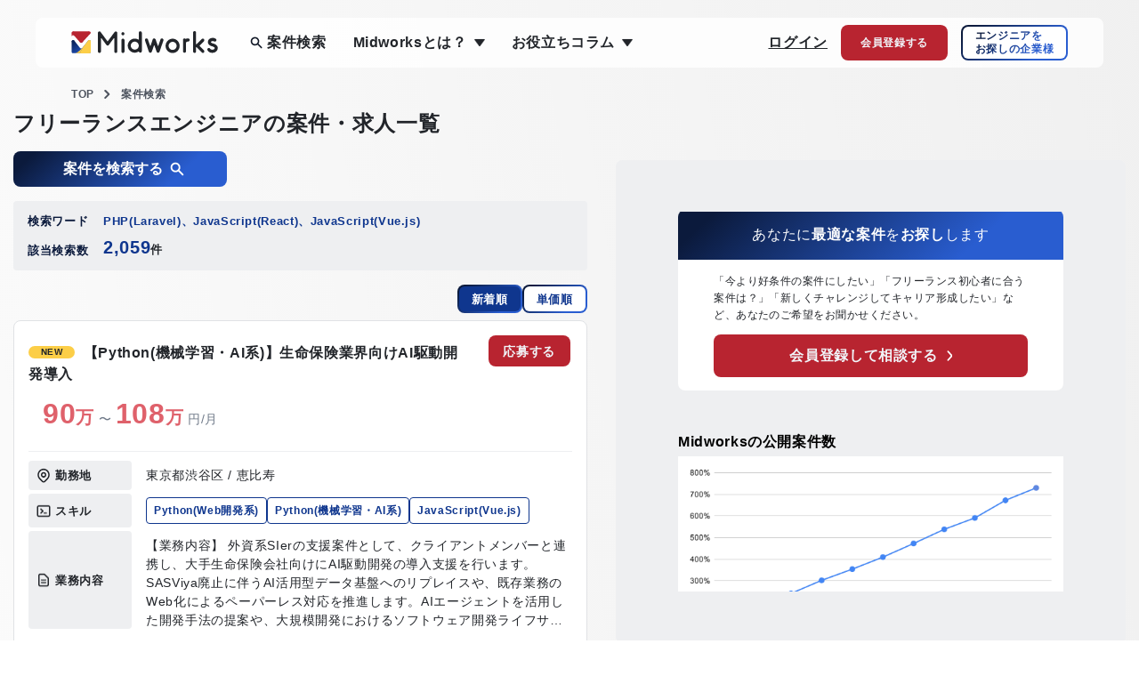

--- FILE ---
content_type: text/html; charset=utf-8
request_url: https://mid-works.com/projects?skill=PHP(Laravel),JavaScript(React),JavaScript(Vue.js)
body_size: 175296
content:
<!DOCTYPE html>
<html lang="ja">
<head prefix="og: http://ogp.me/ns# fb: http://ogp.me/ns/fb# article: http://ogp.me/ns/article#">
  <!-- push loginStatus to dataLayer -->

  <script>
  window.dataLayer = window.dataLayer || [];
  var cookieValue = document.cookie.replace(/(?:(?:^|.*;\s*)midworks_mypage_production_login\s*\=\s*([^;]*).*$)|^.*$/, "$1");
  var loginStatus = (cookieValue && cookieValue !== "false") ? "login" : "logout";

  window.dataLayer.push({
      'login_status': loginStatus
  });
  </script>
<!-- End of push loginStatus to dataLayer -->

<!-- LandingHub Dispatcher -->
<script data-landinghub="dispatcher-helper-tag">(function(w,d,i,wl){const u=new URL('https://airport.landinghub.cloud/dispatcher/manifest.json');u.searchParams.set('id',i);u.searchParams.set('location',w.location.href);wl.length&&u.searchParams.set('wl',wl.join(','));const l=d.createElement('link');l.rel='preload';l.as='fetch';l.crossOrigin='anonymous';l.href=u.href;d.head.prepend(l)})(window,document,'9367da28-2bec-4ae9-a387-356012b00254',[])</script>
<script src="https://airport.landinghub.cloud/dispatcher/latest/index.js?id=9367da28-2bec-4ae9-a387-356012b00254" data-landinghub="dispatcher-tag" referrerpolicy="strict-origin"></script>
<!-- End of LandingHub Dispatcher -->
  <!-- Anti-Flicker Snippet  -->
  <style>
    .async-hide {
      opacity: 0 !important
    }
  </style>
  <script>(function (a, s, y, n, c, h, i, d, e) {
    s.className += ' ' + y;
    h.end = i = function () { s.className = s.className.replace(RegExp(' ?' + y), '') };
    (a[n] = a[n] || []).hide = h; setTimeout(function () { i(); h.end = null }, c);
  })(window, document.documentElement, 'async-hide', 'dataLayer', 4000,
  { 'GTM-MHZQFC': true });</script>
<!-- End Anti-Flicker Snippet -->
<!-- Google Tag Manager -->
  <script>
    (function(w,d,s,l,i){
      w[l]=w[l]||[];
      w[l].push({'gtm.start': new Date().getTime(),event:'gtm.js'});
      var f=d.getElementsByTagName(s)[0],
      j=d.createElement(s),dl=l!='dataLayer'?'&l='+l:'';
      j.async=true;j.src='https://www.googletagmanager.com/gtm.js?id='+i+dl;
      f.parentNode.insertBefore(j,f);
    })(window,document,'script','dataLayer','GTM-MHZQFC');
  </script>
<!-- End Google Tag Manager -->

<script type="application/ld+json">
  {
    "@context" : "http://schema.org/",
    "@type" : "WebSite",
    "name" : "ITフリーランスエンジニア専門エージェントなら Midworks",
    "url" : "https://mid-works.com/"
  }
</script>

  <meta charset="utf-8">
  <meta name="viewport" content="width=device-width, initial-scale=1.0, viewport-fit=cover">
  <meta name="format-detection" content="email=no, telephone=no, address=no">
    <meta name="robots" content="noindex, follow">
    <meta name="description" content="公開しているフリーランス向けの求人案件10,000件以上すべて見れます！リモート案件が全体の87％以上、エンド/SIer直の高利益な案件が全体の70％以上を占めています。フリーランスエンジニアを目指す方の独立支援・案件紹介はMidworks。">
    <title>フリーランスエンジニア向けの案件・求人情報一覧【Midworks】</title>
    <meta property="og:title" content="フリーランスエンジニア向けの案件・求人情報一覧【Midworks】" />
    <meta property="og:description" content="公開しているフリーランス向けの求人案件10,000件以上すべて見れます！リモート案件が全体の87％以上、エンド/SIer直の高利益な案件が全体の70％以上を占めています。フリーランスエンジニアを目指す方の独立支援・案件紹介はMidworks。" />
    <link rel="canonical" href="https://mid-works.com/projects">
    <meta property="og:url" content="https://mid-works.com/projects/" />

  <meta property="og:type" content="article" />
  <meta property="og:site_name" content="ITフリーランスエンジニア専門のエージェントサイト【Midworks】" />
  <meta property="og:image" content="https://mid-works.com/asset/img/common/ogp.png" />
  <meta name="twitter:card" content="summary_large_image" />



  <style>
@charset "UTF-8";
/* modern-css-reset */
*,*::before,*::after{box-sizing:border-box}body,h1,h2,h3,h4,p,figure,blockquote,dl,dd{margin:0}ul[role="list"],ol[role="list"]{list-style:none}html:focus-within{scroll-behavior:smooth}body{min-height:100vh;text-rendering:optimizeSpeed;line-height:1.5}a:not([class]){text-decoration-skip-ink:auto}img,picture{max-width:100%;display:block}input,button,textarea,select{font:inherit}@media(prefers-reduced-motion:reduce){html:focus-within{scroll-behavior:auto}*,*::before,*::after{animation-duration:.01ms !important;animation-iteration-count:1 !important;transition-duration:.01ms !important;scroll-behavior:auto !important}}
:root{--swiper-theme-color:#007aff}:root{--swiper-navigation-size:44px}*,::after,::before{box-sizing:border-box}body,dd,dl,figure,h1,h2,p{margin:0}body{min-height:100vh;text-rendering:optimizeSpeed;line-height:1.5}a:not([class]){text-decoration-skip-ink:auto}img{max-width:100%;display:block}button,input{font:inherit}@media (prefers-reduced-motion:reduce){*,::after,::before{animation-duration:NaNs!important;animation-iteration-count:1!important;scroll-behavior:auto!important}}body{background-color:#f1f5f9;color:#22252a;font-family:"Hiragino Sans",ヒラギノ角ゴシック,"Hiragino Kaku Gothic ProN","ヒラギノ角ゴ ProN W3",Roboto,"Droid Sans",Meiryo,メイリオ,YuGothic,游ゴシック,Verdana,"ＭＳ Ｐゴシック",sans-serif;font-weight:400;letter-spacing:.04em;line-height:1;min-height:auto;text-size-adjust:100%}body.-home{background:#fff}body.-notFound{background:#fff}body.-business{background:#fff}body.-projects{background:linear-gradient(260.97deg,#ececec -18.5%,#fff 63.58%)}@media screen and (max-width:991.98px){body.-projects{background:#fff}}body.-registration{background:#eeeff1}h1{font-size:1em}ul{margin:0;padding-left:0;list-style:none}img{display:inline;height:auto}.l-footer-cta{display:none}@media screen and (max-width:767.98px){.l-footer-cta{width:100%;margin:auto;display:flex;justify-content:center;align-items:stretch;position:fixed;left:0;right:0;bottom:0;z-index:9998}.l-footer-cta__wrap{height:50px;padding:19px 14px 19px 16px;flex:0 0 50%}.l-footer-cta__wrap:link,.l-footer-cta__wrap:visited{text-decoration:none}.l-footer-cta__wrap:first-child{flex:1 1 auto;background-color:#295dd0}.l-footer-cta__wrap:nth-child(2){background-color:#b82430}.l-footer-cta-box{max-width:158px;margin:0 auto;display:flex;justify-content:space-between;align-items:center}.l-footer-cta-box__text{flex:1 1 auto;color:#fff;font-size:12px;font-weight:700;letter-spacing:.04em}.l-footer-cta-box__icon{flex:0 0 14px}.l-footer-cta-box__icon img{width:100%;height:auto}}.l-globalNav__menu{display:flex;flex-wrap:wrap}.l-globalNav__menu>li{font-size:16px;font-weight:700}.l-globalNav__menu>li.-hasChild{cursor:pointer;display:block;position:relative}.l-globalNav__menu>li.-hasChild:hover>a{color:#5f88e1}.l-globalNav__menu>li.-hasChild:hover>a.-projects{background-image:url(/asset/img/common/magnifying-glass2.svg)}.l-globalNav__menu>li.-hasChild:hover>a.-hasChild{background-image:url(/asset/img/common/triangle-down2.png)}.l-globalNav__menu>li.-hasChild:hover .l-globalNav__subMenu{display:block}.l-globalNav__menu>li+li{margin-left:30px}.l-globalNav__menu>li>a{color:#22252a;text-decoration:none}.l-globalNav__menu>li>a.-projects{background-image:url(/asset/img/common/magnifying-glass.svg);background-position:left center;background-repeat:no-repeat;background-size:17px 16px;padding-left:20px}.l-globalNav__menu>li>a.-hasChild{background-image:url(/asset/img/common/triangle-down.png);background-position:right center;background-repeat:no-repeat;background-size:12px auto;padding-right:20px}.l-globalNav__subMenu{left:50%;position:absolute;top:0;display:none;transform:translateX(-50%);width:270px}.l-globalNav__subMenu>ul{background-color:#fff;box-shadow:0 4px 14px -4px rgba(0,0,0,.13);border-radius:8px;margin-top:36px}.l-globalNav__subMenu>ul>li{align-items:center;display:flex;font-size:14px;font-weight:700;height:45px;letter-spacing:0}.l-globalNav__subMenu>ul>li a{align-items:center;color:#22252a;display:flex;height:100%;padding-left:16px;padding-right:16px;width:100%;text-decoration:none}.l-globalNav__subMenu>ul>li a:hover{color:#5f88e1}

.l-spNav{left:0;position:fixed;top:0;background:linear-gradient(137.49deg,#0b1a3c 9.04%,#295dd0 76.09%);display:none;height:100vh;width:100%;z-index:9999}.l-spNav__header{left:0;position:fixed;top:0;background:rgba(255,255,255,.02);display:flex;height:76px;justify-content:space-between;padding:32px 24px 0 16px;width:100%}.l-spNav__body{height:100%;overflow:scroll;padding-top:76px}.l-spNav__bodyInner{padding:12px 16px 100px 16px}.l-spNav__menu+.l-spNav__toolList{margin-top:12px}.l-spNav__menu>li{font-size:18px;font-weight:700}.l-spNav__menu>li+li{margin-top:12px}.l-spNav__menu>li>a{align-items:center;color:#fff;display:flex;height:51px;text-decoration:none}.l-spNav__menu>li>a.-projects{background-image:url(/asset/img/layout/sp-nav/search.svg);background-position:left center;background-repeat:no-repeat;background-size:16px auto;padding-left:20px}.l-spNav__menu>li>a.-hasChild{background-image:url(/asset/img/layout/sp-nav/chevron-down.svg);background-position:right center;background-repeat:no-repeat;background-size:24px auto;border-bottom:1px solid #707a89;padding-right:20px}.l-spNav__menu>li>a.-active{background-image:url(/asset/img/layout/sp-nav/chevron-up.svg)}.l-spNav__subMenu{display:none}.l-spNav__subMenu>ul{margin-top:8px;padding-left:16px;padding-right:16px}.l-spNav__subMenu>ul>li{font-size:16px;font-weight:700}.l-spNav__subMenu>ul>li+li{margin-top:8px}.l-spNav__subMenu>ul>li a{align-items:center;display:flex;color:#fff;height:48px;text-decoration:none}.l-spNav__toolList+.l-spNav__menu{margin-top:32px}.l-spNav__toolList li+li{margin-top:20px}.l-spNav__button{align-items:center;background-image:url(/asset/img/layout/sp-nav/external-link.svg);background-position:right 12px center;background-repeat:no-repeat;background-size:18px auto;border:2px solid #fff;border-radius:8px;color:#fff;display:inline-flex;font-size:12px;font-weight:700;height:42px;padding-left:12px;padding-right:38px;text-decoration:none}.l-spNav__button2{align-items:center;border:2px solid #fff;border-radius:8px;color:#fff;display:flex;font-size:16px;font-weight:700;height:60px;justify-content:center;text-decoration:none}.l-spNav__button3{align-items:center;background-color:#b82430;border-radius:8px;color:#fff;display:flex;font-size:16px;font-weight:700;height:60px;justify-content:center;text-decoration:none}.l-spNav__button4{align-items:center;background:#fff;border:1px solid #22252a;border-radius:8px;color:#22252a;display:flex;height:60px;justify-content:center;text-decoration:none}.l-spNav__button4 div{text-align:center}.l-spNav__button4 div span.-text{background-image:url(/asset/img/layout/sp-nav/phone.svg);background-position:left center;background-repeat:no-repeat;background-size:24px auto;display:inline-block;font-size:18px;line-height:1.4;padding-left:32px;text-align:center}.l-spNav__button4 div span.-businessTime{display:block;font-size:14px;margin-top:5px;text-align:center}.l-spNav__button5{align-items:center;background-color:#b82430;border-radius:8px;color:#fff;display:flex;font-size:18px;font-weight:700;height:60px;line-height:1.4;justify-content:center;text-decoration:none}.l-spNav__button5 span{background-image:url(/asset/img/layout/sp-nav/mail.svg);background-position:left center;background-repeat:no-repeat;background-size:24px auto;padding-left:32px}

.l-header{left:40px;position:fixed;top:20px;background:rgba(255,255,255,.8);border-radius:8px;height:56px;width:calc(100% - 80px);z-index:9}.l-header.-home{width:calc(100% - 400px)}@media screen and (max-width:991.98px){.l-header{left:20px;width:calc(100% - 40px)}.l-header.-home{width:calc(100% - 40px)}}@media screen and (max-width:767.98px){.l-header{background-color:rgba(255,255,255,.6);left:15px;width:calc(100% - 30px)}.l-header.-home{width:calc(100% - 30px)}}.l-header__logo{left:40px;position:absolute;top:50%;transform:translateY(-50%)}@media screen and (max-width:991.98px){.l-header__logo{left:20px}}@media screen and (max-width:767.98px){.l-header__logo{left:15px}.l-header__logo img{width:105px}}.l-header__globalNav{left:240px;position:absolute;top:50%;transform:translateY(-50%)}@media screen and (max-width:1199.98px){.l-header__globalNav{display:none}}.l-header__globalNav.-home{left:40px}.l-header__toolList{position:absolute;right:40px;top:50%;align-items:center;display:flex;flex-wrap:wrap;transform:translateY(-50%)}@media screen and (max-width:991.98px){.l-header__toolList{right:20px}}.l-header__toolList>li{font-size:16px;font-weight:700}.l-header__toolList>li+li{margin-left:15px}.l-header__toolList>li a:not(.l-header__button):not(.l-header__button2):not(.l-header__button3):not(.l-header__button4){color:#22252a;text-decoration:underline}.l-header__button{align-items:center;background:#b82430;border-radius:8px;color:#f1f5f9;display:flex;height:40px;font-size:12px;justify-content:center;text-decoration:none;width:120px}@media screen and (max-width:767.98px){.l-header__toolList{right:8px}.l-header__toolList>li+li{margin-left:8px}.l-header__button{background-image:url(/asset/img/common/user-plus.svg);background-repeat:no-repeat;background-position:center top 8px;background-size:21px auto;font-size:8px;height:47px;padding-top:32px;width:51px}}.l-header__button2{align-items:center;background:linear-gradient(137.49deg,#0b1a3c 9.04%,#295dd0 76.09%);border-radius:8px;display:flex;height:40px;font-size:12px;line-height:1.3;justify-content:center;position:relative;text-align:left;text-decoration:none;width:120px}.l-header__button2::before{left:2px;position:absolute;top:2px;background-color:#fff;border-radius:6px;content:"";height:calc(100% - 4px);width:calc(100% - 4px)}.l-header__button2 span{position:relative;background-image:linear-gradient(137.49deg,#0b1a3c 9.04%,#295dd0 76.09%);-webkit-background-clip:text;-webkit-text-fill-color:transparent;background-clip:text}
@media screen and (max-width:1199.99px){.l-header__button3{align-items:center;background-image:url(/asset/img/common/magnifying-glass.svg);background-repeat:no-repeat;background-position:center top 8px;background-size:24px auto;color:#0b1a3c;display:flex;font-size:8px;height:47px;justify-content:center;padding-top:32px;text-decoration:none;width:51px}}
.l-header__button4{align-items:center;background:#2151b9;border-radius:8px;color:#f1f5f9;display:flex;height:40px;font-size:16px;justify-content:center;text-decoration:none;width:120px}@media screen and (max-width:767.98px){.l-header__button4{background:#b82430;background-image:url(/asset/img/common/user.svg);background-repeat:no-repeat;background-position:center top 8px;background-size:17px auto;font-size:8px;height:47px;padding-top:32px;width:51px}}.l-main{padding-bottom:100px;padding-top:100px}.l-main.-home{padding-bottom:0;padding-top:0}.c-featureItem__img.-right img{border-radius:8px 0 0 8px}.c-featureItem__img.-left img{border-radius:0 8px 8px 0}.c-formItem+.c-formItem{margin-top:14px}.c-formItem__label{align-items:center;display:flex;flex-wrap:wrap;font-size:14px;font-weight:700;line-height:1.4;position:relative}.c-formItem__label.-hasChedkbox{padding-left:30px}.c-formItem__label.-hasChedkbox::before{left:0;position:absolute;top:-3px;background-color:#fff;border:1px solid #e7e7e7;box-shadow:inset 0 2px 4px rgba(0,0,0,.1);border-radius:4px;content:"";height:20px;width:20px}.c-formItem__label.-hasChedkbox::after{left:0;position:absolute;top:-3px;background-image:url(/asset/img/common/checkbox.svg);background-position:center center;background-repeat:no-repeat;background-size:20px auto;content:"";height:20px;opacity:0;width:20px}.c-formItem__label span:not(.c-formItem__required){margin-right:15px}.c-heading{color:#0b1a3c;font-size:20px;font-weight:700;line-height:1.5;text-align:center}.c-heading span{display:inline-block;font-size:32px;padding-bottom:16px;position:relative}.c-heading span::before{bottom:0;left:50%;position:absolute;background:linear-gradient(90.01deg,rgba(4,16,45,0) 5.17%,#04102d 24.97%,#04102d 65.47%,rgba(4,16,45,0) 89.67%);content:"";height:6px;transform:translateX(-50%);width:300px}.c-supportItem__img img{border-radius:8px}@media screen and (max-width:767.98px){.c-contact__mess__box{min-width:max-content}.c-featureItem__img img{width:100%}.c-heading{font-size:12px}.c-heading span{font-size:16px}.c-heading span::before{height:4px;width:100px}.c-heading span{padding-bottom:12px}.c-supportItem__img img{margin-left:auto;margin-right:auto}}

.c-breadcrumbContainer{margin-left:auto;margin-right:auto;position:relative;z-index:2;width:calc(100% - 160px)}@media screen and (max-width:991.98px){.c-breadcrumbContainer{width:calc(100% - 40px)}}@media screen and (max-width:768px){.c-breadcrumbContainer{padding-left:16px;padding-right:16px;width:auto}}.c-breadcrumbContainer+.p-projects__container{margin-top:12px}@media screen and (max-width:768px){.c-breadcrumbContainer+.p-projects__container{margin-top:20px}}.c-breadcrumbContainer+.p-policy__container{margin-top:53px}@media screen and (max-width:768px){.c-breadcrumbContainer+.p-policy__container{margin-top:0}}ol{margin:0;padding-left:0;list-style:none}body.-projects{background:linear-gradient(260.97deg,#ececec -18.5%,#fff 63.58%)}.c-breadcrumb__itemList{display:flex;flex-wrap:wrap}.c-breadcrumb__itemList>li{background-image:url(/asset/img/common/chevron-right.svg);background-repeat:no-repeat;background-position:right 12px center;background-size:7px 12px;color:#4e545f;font-size:12px;font-weight:700;padding-right:30px}.c-breadcrumb__itemList>li:last-child{padding-right:0;background:0 0}.c-breadcrumb__itemList>li>a{color:#4e545f;text-decoration:none}@media screen and (max-width:768px){.c-breadcrumb{width:calc(100% + 32px);height:1.2em;position:relative;left:-16px;overflow-x:auto}.c-breadcrumb__itemList{display:flex;flex-wrap:nowrap}.c-breadcrumb__itemList>li{background-image:url(/asset/img/common/chevron-right.svg);background-repeat:no-repeat;background-position:right 12px center;background-size:7px 12px;color:#4e545f;font-size:12px;font-weight:700;padding-right:30px}.c-breadcrumb__itemList>li:first-child{padding-left:16px}.c-breadcrumb__itemList>li:last-child{padding-right:16px;background:0 0}.c-breadcrumb__itemList>li>a{color:#4e545f;text-decoration:none;white-space:nowrap}.c-breadcrumb__itemList>li>span{white-space:nowrap}}

.u-hidden{display:none!important}@media screen and (max-width:1199.98px){.xl\:u-hidden{display:none!important}}@media screen and (max-width:991.98px){.lg\:u-hidden{display:none!important}}@media screen and (max-width:767.98px){.md\:u-hidden{display:none!important}}@media screen and (max-width:1199.98px){.xl\:u-block{display:block!important}}@media screen and (max-width:991.98px){.lg\:u-block{display:block!important}}@media screen and (max-width:767.98px){.md\:u-block{display:block!important}}@media screen and (max-width:767.98px){.md\:u-inline{display:inline!important}}@media screen and (max-width:991.98px){.lg\:u-inline{display:inline!important}}@media screen and (max-width:1199.98px){.xl\:u-inline{display:inline!important}}@media screen and (max-width:767.98px){.md\:u-inlineFlex{display:inline-flex!important}}@media only screen and (min-width:769px){.sp{display:none!important}}@media only screen and (min-width:821px){.tablet{display:none!important}}@media only screen and (max-width:821px){.pc{display:none!important}}.tablet-only{display:none!important}@media screen and (min-width:768px) and (max-width:1024px){.tablet-only{display:block!important}.tablet-only-none{display:none!important}}
</style>

  <style>
@charset "UTF-8";
.p-projects__container{margin-left:auto;margin-right:auto;max-width:1310px;padding-left:15px;padding-right:15px;position:relative}.p-projects__content{align-items:flex-start;display:flex;flex-wrap:wrap;justify-content:space-between}@media screen and (max-width:991.98px){.p-projects__content{display:block}}.p-projects__main{width:51.5625%}@media screen and (max-width:991.98px){.p-projects__main{width:auto}}.p-projects__sub{position:sticky;top:180px;width:45.8333%;background:#eeeff1;border-radius:8px}@media screen and (max-width:991.98px){.p-projects__sub{margin-top:80px;position:relative;top:auto;width:auto}}@media screen and (max-width:767.98px){.p-projects__sub{width:100vw;margin-left:calc(50% - 50vw);margin-right:calc(50% - 50vw)}}.p-projects__subInner{height:calc(100vh - 177px);overflow-x:hidden;overflow-y:scroll;border-radius:8px;overscroll-behavior-y:contain;padding:56px 70px 56px 70px;width:100%;-ms-overflow-style:none;scrollbar-width:none}.p-projects__subInner::-webkit-scrollbar{display:none}@media screen and (max-width:991.98px){.p-projects__subInner{overscroll-behavior-y:unset;height:auto;overflow:auto;padding-bottom:40px}}@media screen and (max-width:767.98px){.p-projects__subInner{padding:32px 22px 40px}}.p-projects__subInner::before{left:0;position:absolute;right:0;top:0;margin:0 auto;height:58px;width:100%;background-color:#eeeff1;z-index:3;content:"";border-radius:8px 8px 0 0}@media screen and (max-width:991.98px){.p-projects__subInner::before{display:none}}.p-projects__subInner::after{bottom:0;left:0;position:absolute;right:0;margin:0 auto;height:58px;width:100%;background-color:#eeeff1;z-index:3;content:"";border-radius:0 0 8px 8px}@media screen and (max-width:991.98px){.p-projects__subInner::after{display:none}}.p-projects__heading{font-size:24px;font-weight:700;line-height:1.25}.p-projects__resultList{background:#eeeff1;border-radius:4px;margin-top:16px;padding:16px}.p-projects__resultList>div{display:flex;flex-wrap:wrap}.p-projects__resultList>div+div{margin-top:20px}.p-projects__resultList>div>dt{font-size:13px;font-weight:700;color:#0b1a3c;width:85px}.p-projects__resultList>div>dd{width:calc(100% - 85px)}.p-projects__word{font-size:13px;font-weight:700;color:#0f368e}.p-projects__number{font-size:13px;font-weight:700;margin-top:-7px}.p-projects__number span{color:#0f368e;font-size:20px}.p-projects__sortList{display:flex;flex-wrap:wrap;gap:8px;justify-content:flex-end;margin-top:16px}.p-projects__archivesList{margin-top:8px}.p-projects__archivesList>li+li{margin-top:16px}@media screen and (max-width:767.98px){.p-projects__archivesList>li+li{margin-top:8px}}.p-projects__archivesList>li .p-jobSummaryBoard{transition:box-shadow .4s}.p-projects__archivesList>li .p-jobSummaryBoard:hover{box-shadow:0 4px 14px -4px rgba(0,0,0,.13)}@media screen and (max-width:575.98px){.p-projects__archivesList>li{box-shadow:0 4px 14px -4px rgba(0,0,0,.13)}}.p-projects__text{font-size:20px;line-height:150%;margin-top:36px;text-align:center}@media screen and (max-width:767.98px){.p-projects__text{font-size:14px}}.p-projects__pager{margin-top:40px}.p-projects__widget{position:relative;z-index:1}.p-projects__widget+.p-projects__widget{margin-top:50px}@media screen and (max-width:767.98px){.p-projects__widget+.p-projects__widget{margin-top:35px}}.p-projectsRegistration__header{background:linear-gradient(137.49deg,#0b1a3c 9.04%,#295dd0 76.09%);border-radius:8px 8px 0 0;align-items:center;display:flex;height:56px;justify-content:center}.p-projectsRegistration__heading{color:#fff;font-weight:700;font-size:16px;text-align:center;font-weight:400}@media screen and (max-width:767.98px){.p-projectsRegistration__heading{font-weight:700}}.p-projectsRegistration__heading>span{font-weight:700}.p-projectsRegistration__content{background:#fff;border-radius:0 0 8px 8px;padding:15px 40px}@media screen and (max-width:767.98px){.p-projectsRegistration__content{padding:20px 24px 24px}}.p-projectsRegistration__subHeading{align-items:center;background:linear-gradient(137.49deg,#0b1a3c 9.04%,#295dd0 76.09%);border-radius:8px;display:flex;font-size:16px;font-weight:700;line-height:1.5;justify-content:center;padding:12px;position:relative;text-align:center}.p-projectsRegistration__subHeading::before{left:2px;position:absolute;top:2px;background-color:#fff;border-radius:6px;content:"";height:calc(100% - 4px);width:calc(100% - 4px)}.p-projectsRegistration__subHeading>span{position:relative;background-image:linear-gradient(137.49deg,#0b1a3c 9.04%,#295dd0 76.09%);-webkit-background-clip:text;-webkit-text-fill-color:transparent;background-clip:text}.p-projectsRegistration__subHeading>span span{font-size:20px}.p-projectsRegistration__subHeading>span span.-large{font-size:24px}.p-projectsRegistration__text{justify-content:center;display:flex}.p-projectsRegistration__text p{font-weight:400;font-size:12px;line-height:160%;letter-spacing:.04em}.p-projectsRegistration__button{align-items:center;background:#b82430;border-radius:8px;color:#f1f5f9;display:flex;height:48px;font-size:16px;font-weight:700;justify-content:center;margin-top:12px;text-decoration:none}.p-projectsRegistration__button>span{background-image:url(/asset/img/common/chevron-right3.svg);background-position:center right;background-repeat:no-repeat;background-size:7px auto;padding-right:16px}.p-projectsRegistration__button:hover{background:#de4451}.p-projectDetail__container{margin-left:auto;margin-right:auto;max-width:1150px;padding-left:15px;padding-right:15px}.p-projectDetail__content{margin-top:12px}.p-projectDetail__section+.p-projectDetail__section{margin-top:80px}.p-projectDetail__row{display:flex;flex-wrap:wrap;justify-content:space-between}@media screen and (max-width:991.98px){.p-projectDetail__row{display:block}}.p-projectDetail__col{width:calc(100% - 264px - 46px)}@media screen and (max-width:991.98px){.p-projectDetail__col{width:auto}}.p-projectDetail__col2{width:264px}@media screen and (max-width:991.98px){.p-projectDetail__col2{display:none}}.p-projectDetail__col2 .c-registrationStatus__content .c-registrationStatus__button:hover{background:#de4451}

/* .p-jobSearchBox{left:40px;position:fixed;top:82px;width:calc(100% - 80px);z-index:8}@media screen and (max-width:991.98px){.p-jobSearchBox{left:20px;width:calc(100% - 40px)}}@media screen and (max-width:767.98px){.p-jobSearchBox{left:15px;width:calc(100% - 30px)}}.p-jobSearchBox::before{left:0;position:fixed;top:0;background:#fff;content:"";height:138px;opacity:.9;box-shadow:0 4px 16px -4px rgba(0,0,0,.25);width:100%}.p-jobSearchBox__form{display:flex;flex-wrap:wrap;padding-left:40px;padding-right:40px}@media screen and (max-width:991.98px){.p-jobSearchBox__form{padding-left:20px;padding-right:20px}}@media screen and (max-width:767.98px){.p-jobSearchBox__form{padding-left:0;padding-right:0}}.p-jobSearchBox__input{align-items:center;background:linear-gradient(137.49deg,#0b1a3c 9.04%,#295dd0 76.09%);border-radius:8px 0 0 8px;display:flex;height:38px;justify-content:center;position:relative;text-align:center;width:calc(100% - 158px)}@media screen and (max-width:767.98px){.p-jobSearchBox__input{width:calc(100% - 80px)}}.p-jobSearchBox__input::before{left:2px;position:absolute;top:2px;background-color:#fff;border-radius:6px 0 0 6px;content:"";height:calc(100% - 4px);width:calc(100% - 4px)}.p-jobSearchBox__input input[type=text]{appearance:none;box-shadow:none;border:none;border-radius:6px 0 0 6px;height:calc(100% - 4px);outline:0;padding-left:10px;padding-top:2px;position:relative;width:calc(100% - 20px)}.p-jobSearchBox__button{background-color:transparent;border:none;color:#fff;font-size:16px;font-weight:700;height:38px;position:relative;width:158px}@media screen and (max-width:767.98px){.p-jobSearchBox__button{width:80px}}.p-jobSearchBox__button::before{left:0;position:absolute;top:0;background:linear-gradient(137.49deg,#0b1a3c 9.04%,#295dd0 76.09%);border-radius:0 8px 8px 0;content:"";height:100%;width:100%}.p-jobSearchBox__button>span{background-image:url(/asset/img/common/magnifying-glass-white.svg);background-position:center right;background-repeat:no-repeat;background-size:13px auto;padding-right:20px;position:relative}.p-jobSearchBox__button:hover{border-radius:0 8px 8px 0}.p-jobSearchBox__button:hover::before{background:#5f88e1}.p-jobSearchBox__button:hover>a{color:#5f88e1} */

.p-jobSummaryBoard{background:#fff;border:1px solid #e0e2e5;border-radius:8px;padding:24px 16px;position:relative}.p-jobSummaryBoard__title{font-size:16px;font-weight:700;line-height:1.5;padding-right:120px}@media screen and (max-width:767.98px){.p-jobSummaryBoard__title{font-size:14px;padding-right:90px}}.p-jobSummaryBoard__newLabel{display:inline-flex!important;margin-right:5px;vertical-align:3px}@media screen and (max-width:767.98px){.p-jobSummaryBoard__newLabel{display:flex!important;margin-bottom:5px;margin-right:0;vertical-align:0}}.p-jobSummaryBoard__salary{color:#707a89;font-size:14px;padding-left:16px;margin-top:16px}@media screen and (max-width:767.98px){.p-jobSummaryBoard__salary{padding-left:0;margin-top:10px}}.p-jobSummaryBoard__salary span{color:#df616b;font-weight:700;font-size:20px}@media screen and (max-width:767.98px){.p-jobSummaryBoard__salary span{font-size:24px}}.p-jobSummaryBoard__salary span b{font-family:Arial,sans-serif;font-size:32px}@media screen and (max-width:767.98px){.p-jobSummaryBoard__salary span b{font-size:24px}}.p-jobSummaryBoard__hotTagList{display:flex;flex-wrap:wrap;gap:8px;padding-left:16px;margin-top:16px}@media screen and (max-width:767.98px){.p-jobSummaryBoard__hotTagList{margin-top:10px;padding-left:0}}.p-jobSummaryBoard__hotTagList>li>a{text-decoration:none}.p-jobSummaryBoard__hotTagList>li>a .c-hotTag{transition:all .4s}.p-jobSummaryBoard__hotTagList>li>a:hover .c-hotTag{color:#5f88e1;border-color:#5f88e1}.p-jobSummaryBoard__descriptionList{border-top:1px solid #eeeff1;margin-top:10px;padding-top:10px}.p-jobSummaryBoard__descriptionList>div{display:flex;flex-wrap:wrap;justify-content:space-between}.p-jobSummaryBoard__descriptionList>div+div{margin-top:4px}.p-jobSummaryBoard__descriptionList>div>dt{align-items:center;background:#eeeff1;background-position:left 8px center;background-repeat:no-repeat;background-size:18px auto;border-radius:4px;display:flex;font-weight:700;font-size:13px;padding:10px 8px 10px 30px;width:116px}@media screen and (max-width:767.98px){.p-jobSummaryBoard__descriptionList>div>dt{background-position:center center;border-radius:50%;height:34px;width:34px}}.p-jobSummaryBoard__descriptionList>div>dt.-workplace{background-image:url(/asset/img/object/project/job-summary-board/location-marker.png)}.p-jobSummaryBoard__descriptionList>div>dt.-developmentEnvironment{background-image:url(/asset/img/object/project/job-summary-board/terminal.png)}.p-jobSummaryBoard__descriptionList>div>dt.-type{background-image:url(/asset/img/object/project/job-summary-board/user.png)}.p-jobSummaryBoard__descriptionList>div>dt.-business{background-image:url(/asset/img/object/project/job-summary-board/document-text.png)}.p-jobSummaryBoard__descriptionList>div>dd{font-size:14px;line-height:1.5;padding-bottom:6px;padding-top:6px;width:calc(100% - 116px - 16px)}.p-jobSummaryBoard__descriptionListLastChild{overflow:hidden;display:-webkit-box;-webkit-box-orient:vertical;-webkit-line-clamp:5;height:110px}@media screen and (max-width:767.98px){.p-jobSummaryBoard__descriptionList>div>dd{width:calc(100% - 34px - 10px)}}.p-jobSummaryBoard__descriptionList>div>dd.-workplace{padding:0}.p-jobSummaryBoard__descriptionList>div:nth-last-child(1)>dd{overflow:hidden;display:-webkit-box;-webkit-box-orient:vertical;-webkit-line-clamp:5;height:110px}.p-jobSummaryBoard>a{left:0;position:absolute;top:0;border-radius:8px;height:100%;width:100%}.p-jobSummaryBoard__buttonList{position:absolute;right:18px;top:-8px;display:flex;gap:16px;justify-content:center;margin-top:24px}@media screen and (max-width:767.98px){.p-jobSummaryBoard__buttonList{gap:8px;top:-4px}}.p-jobSummaryBoard__buttonList>li{width:92px}@media screen and (max-width:767.98px){.p-jobSummaryBoard__buttonList>li{width:72px}}.p-jobSummaryBoard__button2{align-items:center;background:#b82430;border-radius:8px;color:#f1f5f9;display:flex;height:35px;font-size:14px;font-weight:700;justify-content:center;text-decoration:none}@media screen and (max-width:767.98px){.p-jobSummaryBoard__button2{font-size:12px}}.p-jobSummaryBoard__button2.-done{background:linear-gradient(137.49deg,#0b1a3c 9.04%,#295dd0 76.09%);pointer-events:none}.p-jobSummaryBoard__button2.-done>span{background-image:none;padding-right:0}.p-jobSummaryBoard__button2.-done:hover{background:linear-gradient(137.49deg,#0b1a3c 9.04%,#295dd0 76.09%)}.p-jobSummaryBoard__button2:hover{background:#de4451}

.c-sortButton{align-items:center;background:linear-gradient(137.49deg,#0b1a3c 9.04%,#295dd0 76.09%);border-radius:8px;color:#0f368e;display:flex;height:32px;font-size:13px;font-weight:700;justify-content:center;position:relative;text-align:left;text-decoration:none;width:73px}.c-sortButton::before{left:2px;position:absolute;top:2px;background-color:#fff;border-radius:6px;content:"";height:calc(100% - 4px);width:calc(100% - 4px)}.c-sortButton.-active{color:#fff}.c-sortButton.-active::before{background-color:#0f368e}.c-sortButton span{position:relative}

.p-jobBoard{background-color:#fff;border-radius:8px;padding:50px 40px 40px 40px}@media screen and (max-width:991.98px){.p-jobBoard{padding:40px 16px}}.p-jobBoard__new+.p-jobBoard__title{margin-top:10px}.p-jobBoard__title{font-size:24px;font-weight:700;line-height:1.25}.p-jobBoard__title+.p-jobBoard__introduction{margin-top:20px}.p-jobBoard__introduction{margin-bottom:50px}.p-jobBoard__section{border-top:1px solid #e0e2e5;padding-top:32px}.p-jobBoard__section+.p-jobBoard__section{margin-top:32px}.p-jobBoard__row{display:flex;flex-wrap:wrap;justify-content:space-between}@media screen and (max-width:991.98px){.p-jobBoard__row{display:block}}.p-jobBoard__col{width:48%}@media screen and (max-width:991.98px){.p-jobBoard__col{width:100%}}.p-jobBoard__col2{width:47%}@media screen and (max-width:991.98px){.p-jobBoard__col2{margin-top:24px;width:100%}}.p-jobBoard__col3{padding-right:10px;width:170px}@media screen and (max-width:767.98px){.p-jobBoard__col3{padding-right:0;width:auto}}.p-jobBoard__col4{width:calc(100% - 170px)}@media screen and (max-width:767.98px){.p-jobBoard__col4{margin-top:12px;width:auto}}@media screen and (max-width:991.98px){.p-jobBoard__col4{width:100%}}.p-jobBoard__panel{background-color:#eeeff1;border-radius:4px;padding:20px 40px}@media screen and (max-width:767.98px){.p-jobBoard__panel{padding-left:10px;padding-right:10px}}.p-jobBoard__panel2{background:linear-gradient(137.49deg,#0b1a3c 9.04%,#295dd0 76.09%);border-radius:8px;padding:24px 20px}.p-jobBoard__panel2+.p-jobBoard__caution2{margin-top:8px}.p-jobBoard__panel2>div .p-jobBoard__button:hover{background:#de4451}.p-jobBoard__panel2.--fix08{min-height:40px;display:flex;align-items:center;justify-content:center;margin-left:auto;margin-right:auto;padding-bottom:0;padding-top:0;width:240px}@media screen and (max-width:991.98px){.p-jobBoard__panel2.--fix08{min-height:45px;max-width:310px;width:100%}}.p-jobBoard__panel3{background:linear-gradient(137.49deg,#0b1a3c 9.04%,#295dd0 76.09%);border-radius:8px;padding:10px 20px;max-width:288px;text-align:center;display:block;margin:auto}.p-jobBoard__panel3+.p-jobBoard__caution2{margin-top:8px}.p-jobBoard__panel3>div .p-jobBoard__button:hover{background:#de4451}.p-jobBoard__panel3.--fix08{min-height:40px;display:flex;align-items:center;justify-content:center;margin-left:auto;margin-right:auto;padding-bottom:0;padding-top:0;width:240px}@media screen and (max-width:991.98px){.p-jobBoard__panel3.--fix08{min-height:45px;max-width:310px;width:100%}}.p-jobBoard__salary{color:#707a89;font-size:14px}.p-jobBoard__salary span{color:#df616b;font-weight:700;font-size:20px}.p-jobBoard__salary span b{font-family:Arial,sans-serif;font-size:32px}.p-jobBoard__salary+.p-jobBoard__caution{margin-top:10px}.p-jobBoard__caution{color:#707a89;font-size:10px}.p-jobBoard__caution::before{content:"※"}.p-jobBoard__caution+.p-jobBoard__operatingTime{margin-top:10px}.p-jobBoard__caution2{color:#a2a2a2;font-size:12px;line-height:1.2}.p-jobBoard__caution2::before{content:"※"}.p-jobBoard__operatingTime>div{display:flex;flex-wrap:wrap}.p-jobBoard__operatingTime>div>dt{background-image:url(/asset/img/common/clock.svg);background-repeat:no-repeat;background-size:16px 15px;font-size:14px;font-weight:700;line-height:1.1429;padding-left:22px}.p-jobBoard__operatingTime>div>dd{font-size:14px;font-weight:700;line-height:1.1429}.p-jobBoard__descriptionList>div{align-items:center;display:flex;flex-wrap:wrap}.p-jobBoard__descriptionList>div+div{margin-top:4px}.p-jobBoard__descriptionList>div>dt{background:#eeeff1;border-radius:4px;font-size:12px;font-weight:700;line-height:1.5;padding:9px 8px;width:116px}.p-jobBoard__descriptionList>div>dt.icon-job-dis{background-position:left 8px center;background-repeat:no-repeat;background-size:18px auto}.p-jobBoard__descriptionList>div>dt.icon-job-dis.--fir{background-image:url(/asset/img/common/icon-job-dis-1.svg)}.p-jobBoard__descriptionList>div>dt.icon-job-dis.--2nd{background-image:url(/asset/img/common/icon-job-dis-2.svg)}.p-jobBoard__descriptionList>div>dt.icon-job-dis.--3rd{background-image:url(/asset/img/common/icon-job-dis-3.svg)}.p-jobBoard__descriptionList>div>dt.icon-job-dis>span{padding-left:22px}.p-jobBoard__descriptionList>div>dd{font-size:14px;line-height:1.5;padding-left:16px;width:calc(100% - 116px)}.p-jobBoard__descriptionList>div>dd span{color:#df616b;font-weight:700}.p-jobBoard__heading{font-size:14px;font-weight:700;line-height:1.5}.p-jobBoard__subHeading{font-weight:400;font-size:14px;line-height:1.5}.p-jobBoard__subHeading::before{content:"■"}.p-jobBoard__text{font-size:14px;line-height:1.5}.p-jobBoard__text+.p-jobBoard__subHeading{margin-top:24px}.p-jobBoard__text+.p-jobBoard__skillList{margin-top:12px}.p-jobBoard__text2{font-size:16px;line-height:1.625;color:#fff;text-align:center}.p-jobBoard__itemizedList+.p-jobBoard__subHeading{margin-top:24px}.p-jobBoard__itemizedList>li{font-size:14px;line-height:1.5}.p-jobBoard__itemizedList>li::before{content:"・"}.p-jobBoard__itemizedList>li>ul{padding-left:1em}.p-jobBoard__itemizedList>li>ul>li::before{content:"‐"}.p-jobBoard__notice{font-size:14px;line-height:1.5}.p-jobBoard__notice::before{content:"※"}.p-jobBoard__skillList{display:flex;flex-wrap:wrap;margin-bottom:-4px;margin-right:-4px}.p-jobBoard__skillList>li{margin-bottom:4px;margin-right:4px}.p-jobBoard__skillList>li>a{text-decoration:none;color:#22252a;font-weight:400;font-size:14px;line-height:21px;margin-bottom:-2px;transition:all .4s}@media screen and (max-width:575.98px){.p-jobBoard__skillList>li>a{font-size:12px;line-height:18px}}.p-jobBoard__skillList>li:hover>a>span{background:rgba(219,229,255,.3);color:#5f88e1}.p-jobBoard__button{align-items:center;background:#b82430;border:none;border-radius:8px;color:#f1f5f9;display:flex;font-size:12px;font-weight:700;height:48px;justify-content:center;margin-left:auto;margin-right:auto;margin-top:16px;text-decoration:none;width:288px}@media screen and (max-width:767.98px){.p-jobBoard__button{max-width:288px;width:100%}}

.c-registrationStatus{left:0;position:sticky;top:180px;background:linear-gradient(137.49deg,#0b1a3c 9.04%,#295dd0 76.09%);border-radius:8px;box-shadow:0 4px 16px -4px rgba(0,0,0,.25)}.c-registrationStatus__header{align-items:center;display:flex;height:53px;justify-content:center}.c-registrationStatus__heading{color:#fff;font-weight:700;font-size:16px;text-align:center}.c-registrationStatus__content{padding:24px 20px 40px 20px;position:relative}.c-registrationStatus__content::before{left:2px;position:absolute;top:0;background-color:#fff;border-radius:0 0 6px 6px;content:"";height:calc(100% - 2px);width:calc(100% - 4px)}.c-registrationStatus__text{font-size:14px;line-height:1.8571;position:relative}.c-registrationStatus__button{align-items:center;background:#b82430;border:none;border-radius:8px;color:#f1f5f9;display:flex;font-size:12px;font-weight:700;height:48px;justify-content:center;margin-left:auto;margin-right:auto;margin-top:16px;position:relative;text-decoration:none;width:100%}

.p-jobSummaryBoard__descriptionList>div>dt.-workplace{background-image:url(/asset/img/object/project/job-summary-board/location-marker.png)}.p-jobSummaryBoard__descriptionList>div>dt.-developmentEnvironment{background-image:url(/asset/img/object/project/job-summary-board/terminal.png)}.p-jobSummaryBoard__descriptionList>div>dt.-type{background-image:url(/asset/img/object/project/job-summary-board/user.png)}.p-jobSummaryBoard__descriptionList>div>dt.-business{background-image:url(/asset/img/object/project/job-summary-board/document-text.png)}.-workplace__list__dev{display:flex;flex-wrap:wrap;gap:4px;margin-right:16px;position:relative;z-index:1}.-workplace__list__dev>li{padding:4px 8px;background:#eeeff1;display:flex;flex-direction:column;justify-content:center;align-items:center;transition:all .4s}@media screen and (max-width:575.98px){.-workplace__list__dev>li{padding:5.5px 8px}}.-workplace__list__dev>li>a{text-decoration:none;color:#22252a;font-weight:400;font-size:14px;line-height:21px;margin-bottom:-2px;transition:all .4s}@media screen and (max-width:575.98px){.-workplace__list__dev>li>a{font-size:12px;line-height:18px}}.-workplace__list__dev>li:hover{background:rgba(219,229,255,.3)}.-workplace__list__dev>li:hover>a{color:#5f88e1}

.p-skillSearch{max-width:1310px;margin-top:80px;margin-left:auto;margin-right:auto;padding-left:15px;padding-right:15px;padding-bottom:80px}.p-skillSearch--altBottom{margin-bottom:0;padding-bottom:0}@media screen and (max-width:767.98px){.p-skillSearch{margin-top:40px;padding-left:16px;padding-right:16px;padding-bottom:0}}.p-skillSearch__heading{font-size:24px;font-weight:700;line-height:1.25}@media screen and (min-width: 767.99px) {.p-skillSearch__heading>br {display: none;}}.p-skillSearch__categoryList,.p-skillSearch__recommendList{margin-top:24px;display:flex;flex-wrap:wrap;gap:9px 0}@media screen and (max-width:767.98px){.p-skillSearch__recommendList{gap:9px}}.p-skillSearch__recommendList--mb{margin-bottom:48px}.p-skillSearch__recommendList li{min-height:25px;flex:0 0 152px;display:flex;justify-content:center;align-items:center}@media screen and (max-width:767.98px){.p-skillSearch__recommendList li{flex:0 0 calc(167 / 343 * 100%)}}.p-skillSearch__categoryList li{margin-right:24px;min-height:25px;flex:0 0 auto;display:flex;justify-content:center;align-items:center}@media screen and (max-width:767.98px){.p-skillSearch__categoryList li{flex:0 0 100%;justify-content:flex-start}}

.p-skillSearch__linkList>li{align-items:center;justify-content:center;display:flex;font-size:14px;line-height:1.5;width:calc(152 / 468 * 100%);flex:0 0 calc(152 / 468 * 100%)}@media screen and (max-width:767.98px){.p-skillSearch__linkList>li{flex:0 0 calc(156 / 320 * 100%)}}.p-skillSearch__link{display:block;text-align:center;text-decoration:none}.p-skillSearch__link>span{position:relative;background-image:linear-gradient(137.49deg,#0b1a3c 9.04%,#295dd0 76.09%);-webkit-background-clip:text;-webkit-text-fill-color:transparent;background-clip:text;display:inline-block;word-break:keep-all;line-height:1.25}.p-skillSearch__link:hover>span{background-image:linear-gradient(137.49deg,#5f88e1 9.04%,#5f88e1 76.09%)}

.l-otherService {position: relative;z-index: 10;background-color: #fff;}

.p-page-top {margin: auto;position: absolute;top: 0;right: 40px;bottom: 0;cursor: pointer;transition: transform .35s ease;}.p-page-top.is-fixed {position: fixed;top: auto;right: calc(0px + 40px);bottom: 0;transform: translateY(-40px);z-index: 100;}@media screen and (min-width: 767.99px) and (max-width: 991.98px) {.l-footer__menu {max-width: 50%;right: 60px;}.p-page-top {width: 36px;height: 36px;top: calc(100% + 20px);right: 16px;bottom: auto;}.p-page-top.is-fixed {right: 16px;}}@media screen and (max-width: 767.98px) {.p-page-top {width: 36px;height: 36px;top: calc(100% + 75px);right: 16px;bottom: auto;}.p-page-top.is-fixed {right: 16px;transform:translateY(-80px)}}
</style>


  <link href="/asset/lib/swiper/swiper-bundle.min.css" media="print" onload="this.media='all'" rel="stylesheet">
  <link href=/asset/css/style.css?ver=24a6911f70600dd8505751f3439805ec8bf8660f media="print" onload="this.media='all'" rel="stylesheet">
  <link href="/asset/css/search-panel.css" rel="stylesheet">

  <script src="/asset/lib/jquery/jquery-3.6.2.min.js" defer></script>
  <script src="/asset/lib/swiper/swiper-bundle.min.js" defer></script>
  <script src="/asset/js/bundle.js" defer></script>
  <script src="/asset/js/page-top.js" defer></script>
  <link href="/favicon.ico" rel="shortcut icon">
  <link rel="apple-touch-icon" href="/apple-touch-icon.png" sizes = "180x180" >
  <link rel="icon" href="/android-touch-icon.png" sizes = "192x192" >

  
  
  <script src="/vite/common/search-panel/pageindex-efab8426.js" crossorigin="anonymous" type="module"></script><link rel="modulepreload" href="/vite/client-20cba99e.js" as="script" crossorigin="anonymous">

  <script type="application/ld+json">
    {
      "@context": "https://schema.org",
      "@type": "BreadcrumbList",
      "itemListElement": [{
      "@type": "ListItem",
      "position": 1,
      "name": "TOP",
      "item": "https://mid-works.com/"
      },{
      "@type": "ListItem",
      "position": 2,
      "name": "案件検索",
      "item":
      "https://mid-works.com/projects/"
      }]
    }
  </script>

  
  
  <script src="/vite/common/login/pageindex-648d4375.js" crossorigin="anonymous" type="module"></script><link rel="modulepreload" href="/vite/constants-56e97a6d.js" as="script" crossorigin="anonymous">
<link rel="modulepreload" href="/vite/cookie-1f2199d2.js" as="script" crossorigin="anonymous">
  <script src="/vite/common/search/pageindex-1aec8b0d.js" crossorigin="anonymous" type="module"></script><link rel="modulepreload" href="/vite/client-20cba99e.js" as="script" crossorigin="anonymous">
<link rel="modulepreload" href="/vite/validatorBase-8c7304b6.js" as="script" crossorigin="anonymous">
<link rel="modulepreload" href="/vite/cookie-1f2199d2.js" as="script" crossorigin="anonymous">
  <script src="/vite/projects/index/pageindex-0e74710f.js" crossorigin="anonymous" type="module"></script><link rel="modulepreload" href="/vite/client-20cba99e.js" as="script" crossorigin="anonymous">
<link rel="modulepreload" href="/vite/cookie-1f2199d2.js" as="script" crossorigin="anonymous">
<link rel="modulepreload" href="/vite/graphql-5c9f2baa.js" as="script" crossorigin="anonymous">
<link rel="modulepreload" href="/vite/project-bb30c276.js" as="script" crossorigin="anonymous">
<link rel="modulepreload" href="/vite/constants-56e97a6d.js" as="script" crossorigin="anonymous">
<link rel="modulepreload" href="/vite/axios-2e574500.js" as="script" crossorigin="anonymous">
<link rel="modulepreload" href="/vite/error-fc670863.js" as="script" crossorigin="anonymous">

</head>
<body class="-projects">

<div id='projectIndex'></div>

<!-- Google Tag Manager (noscript) -->
<noscript><iframe src="https://www.googletagmanager.com/ns.html?id=GTM-MHZQFC" height="0" width="0"
    style="display:none;visibility:hidden"></iframe></noscript>
<!-- End Google Tag Manager (noscript) -->

<!-- .l-header -->
<header class="l-header">
  <figure class="l-header__logo"><a href="/"><img src="/asset/img/common/logo.svg" alt="Midworks" width="165" height="28"></a></figure>
  <div class="l-header__globalNav">
<!-- .l-globalNav -->
<nav class="l-globalNav">
  <ul class="l-globalNav__menu">
    <li><a href="/projects" class="-projects ga_projects_header">案件検索</a></li>
    <li class="-hasChild">
      <a class="-hasChild">Midworksとは？</a>
      <div class="l-globalNav__subMenu">
        <ul>
          <li><a href="/about ">Midworksとは？</a></li>
          <li><a href="/projects">案件一覧</a></li>
          <li><a href="/about#flow">ご利用の流れ</a></li>
          <li><a href="/freelance">初めてフリーランスを検討される方へ</a></li>
          <li><a href="/welfare ">福利厚生</a></li>
        </ul>
      </div>
    </li>
    <li class="-hasChild">
      <a class="-hasChild">お役立ちコラム</a>
      <div class="l-globalNav__subMenu">
        <ul>
          <li><a href="/columns/">記事一覧</a></li>
          <li><a href="/columns/industry">業界別特集</a></li>
          <li><a href="/columns/interview">インタビュー</a></li>
          <li><a href="/columns/engineer">エンジニアの職種</a></li>
          <li><a href="/columns/freelance">フリーランスの基礎知識</a></li>
          <li><a href="/columns/language">プログラミング言語</a></li>
          <li><a href="/columns/finance">フリーランスのお金</a></li>
          <li><a href="/columns/business">企業向け情報</a></li>
        </ul>
      </div>
    </li>
  </ul>
</nav>
<!-- /.l-globalNav -->
  </div>

  <ul class="l-header__toolList displayAfterLoginCheck" style="visibility: hidden">
    <li class="u-hidden xl:u-block"><a href="/projects" class="l-header__button3 ga_projects_header">案件を探す</a></li>
    <li class="md:u-hidden displayNotLoginOnly"><a href=https://freelance.mid-works.com/sign_in>ログイン</a></li>
    <li class="-registration displayNotLoginOnly"><a href="/users/registration" class="l-header__button ga_register_header">会員登録<span class="md:u-hidden">する</span></a></li>
    <li class="displayLoginOnly"><a href=https://freelance.mid-works.com/mypage class="l-header__button4">マイページ</a></li>
    <li class="md:u-hidden displayNotLoginOnly"><a href="/business" class="l-header__button2"><span>エンジニアを<br>お探しの企業様</span></a></li>
    <li class="u-hidden xl:u-block"><span id="js-hamburger"><img src="/asset/img/layout/header/menu-alt.svg" alt="" width="32" height="32"></span></li>
  </ul>
</header>
<!-- /.l-header -->

<!-- .l-spNav -->
<div id="js-sp-nav" class="l-spNav">
  <div class="l-spNav__header">
    <div><img src="/asset/img/layout/sp-nav/logo.svg" alt="Midworks" width="165" height="26"></div>
    <span id="js-sp-nav-close"><img src="/asset/img/layout/sp-nav/x.svg" alt="" width="32" height="32"></span>
  </div>
  <div class="l-spNav__body">
    <div class="l-spNav__bodyInner">
      <ul class="l-spNav__menu">
        <li><a href="/projects" class="-projects ga_projects_header">案件検索</a></li>
        <li class="-hasChild">
          <a class="-hasChild js-sp-nav-trigger">Midworksとは？</a>
          <div class="l-spNav__subMenu js-sp-nav-target">
            <ul>
              <li><a href="/about ">Midworksとは？</a></li>
              <li><a href="/projects">案件一覧</a></li>
              <li><a href="/about#flow">ご利用の流れ</a></li>
              <li><a href="/freelance">初めてフリーランスを検討される方へ</a></li>
              <li><a href="/welfare ">福利厚生</a></li>
            </ul>
          </div>
        </li>
        <li class="-hasChild">
          <a class="-hasChild js-sp-nav-trigger">お役立ちコラム</a>
          <div class="l-spNav__subMenu js-sp-nav-target">
            <ul>
              <li><a href="/columns/">記事一覧</a></li>
              <li><a href="/columns/industry">業界別特集</a></li>
              <li><a href="/columns/interview">インタビュー</a></li>
              <li><a href="/columns/engineer">エンジニアの職種</a></li>
              <li><a href="/columns/freelance">フリーランスの基礎知識</a></li>
              <li><a href="/columns/language">プログラミング言語</a></li>
              <li><a href="/columns/finance">フリーランスのお金</a></li>
              <li><a href="/columns/business">企業向け情報</a></li>
            </ul>
          </div>
        </li>
      </ul>
      <ul class="l-spNav__toolList">
        <li><a href="/business" class="l-spNav__button">エンジニアをお探しの企業様</a></li>
        <li><a href=https://freelance.mid-works.com/sign_in class="l-spNav__button2 displayNotLoginOnly">ログイン</a></li>
        <li><a href="/users/registration" class="l-spNav__button3 ga_register_header displayNotLoginOnly">会員登録<span class="md:u-hidden">する</span></a></li>
      </ul>
    </div>
  </div>
</div>
<!-- /.l-spNav -->

<!-- .l-main -->
<main class="l-main">

  <!-- .p-projects -->
  <div class="p-projects">
    <!-- .c-breadcrumb -->
    <div class="c-breadcrumbContainer">
      <div class="c-breadcrumb">
        <ol class="c-breadcrumb__itemList">
          <li>
            <a href="/">
                <span>TOP</span>
            </a>
          </li>
          <li>
              <a href="/projects">
                <span>案件検索</span>
              </a>
          </li>
        </ol>
      </div>
    </div>
    <!-- /.c-breadcrumb -->

    <div class="p-projects__container">
      <div class="p-projects__content">
        <div class="p-projects__main">
          <h1 id="projectTitle" class="p-projects__heading">
            フリーランスエンジニアの案件・求人一覧
          </h1>

          <div id="jsSearchPanel"></div>

          <dl class="p-projects__resultList">
            <div>
              <dt>検索ワード</dt>
              <dd>
                <p id="projectIndexSearchWords" class="p-projects__word" style="word-break: break-word;">
                  PHP(Laravel)、JavaScript(React)、JavaScript(Vue.js)
                </p>
              </dd>
            </div>
            <div>
              <dt>該当検索数</dt>
              <dd>
                <p class="p-projects__number"><span id="projectIndexSearchCount">2,059</span>件</p>
              </dd>
            </div>
          </dl>
          <ul class="p-projects__sortList">
            <li><a id="projectSortUpdated" href="" class="c-sortButton"><span>新着順</span></a></li>
            <li><a id="projectSortPay" href="" class="c-sortButton"><span>単価順</span></a></li>
          </ul>
          <ul id="projectIndexList" class="p-projects__archivesList">
              <li>
                <div class="p-jobSummaryBoard">
                  <a href=/projects/53284></a>
                  <h2 class="p-jobSummaryBoard__title">
                      <span class="c-newLabel p-jobSummaryBoard__newLabel">NEW</span>
                    <a href=/projects/53284 style="text-decoration: none; color: #22252A;">【Python(機械学習・AI系)】生命保険業界向けAI駆動開発導入</a>
                  </h2>

                    <p class="p-jobSummaryBoard__salary">
                        <span><b>90</b>万</span>
                      〜
                        <span><b>108</b>万</span>
                      円/月
                    </p>

                  <ul class="p-jobSummaryBoard__hotTagList">
                  </ul>

                  <dl class="p-jobSummaryBoard__descriptionList">
                    <div>
                      <dt class="-workplace"><span class="md:u-hidden">勤務地</span></dt>
                      <dd>東京都渋谷区 / 恵比寿</dd>
                    </div>

                    <div>
                      <dt class="-developmentEnvironment"><span class="md:u-hidden">スキル</span></dt>
                      <dd class="-workplace">
                        <ul class="-workplace__list__dev">
                            <li>
                              <a href=/projects/skills/208>
                                Python(Web開発系)
                              </a>
                            </li>
                            <li>
                              <a href=/projects/skills/209>
                                Python(機械学習・AI系)
                              </a>
                            </li>
                            <li>
                              <a href=/projects/skills/218>
                                JavaScript(Vue.js)
                              </a>
                            </li>
                        </ul>
                      </dd>
                    </div>
                    <div>
                      <dt class="-business"><span class="md:u-hidden">業務内容</span></dt>
                      <dd class='p-jobSummaryBoard__descriptionListLastChild' >【業務内容】
外資系SIerの支援案件として、クライアントメンバーと連携し、大手生命保険会社向けにAI駆動開発の導入支援を行います。SASViya廃止に伴うAI活用型データ基盤へのリプレイスや、既存業務のWeb化によるペーパーレス対応を推進します。AIエージェントを活用した開発手法の提案や、大規模開発におけるソフトウェア開発ライフサイクルの設計を通じて、AI駆動モダナイゼーションを技術面からリードします。また、海外事例を含む技術調査を行い、最適なソリューションを検討します。

【作業内容】
・AI駆動開発の導入支援および技術リード
・AI活用型データ基盤へのリプレイス対応
・既存業務のWeb化およびペーパーレス化推進
・AIエージェントを用いたソリューション提案
・大規模開発向けSDLC設計
・海外事例を含む技術調査</dd>
                    </div>

                    <ul id=application_button_53284 data-projectid=53284 data-applied=false class="p-jobSummaryBoard__buttonList">
                    </ul>
                  </dl>
                </div>
              </li>
              <li>
                <div class="p-jobSummaryBoard">
                  <a href=/projects/53840></a>
                  <h2 class="p-jobSummaryBoard__title">
                      <span class="c-newLabel p-jobSummaryBoard__newLabel">NEW</span>
                    <a href=/projects/53840 style="text-decoration: none; color: #22252A;">【TypeScript(React)】会員制オンラインコミュニティプラットフォーム フロントエンド開発</a>
                  </h2>

                    <p class="p-jobSummaryBoard__salary">
                        <span><b>80</b>万</span>
                      〜
                        <span><b>100</b>万</span>
                      円/月
                    </p>

                  <ul class="p-jobSummaryBoard__hotTagList">
                  </ul>

                  <dl class="p-jobSummaryBoard__descriptionList">
                    <div>
                      <dt class="-workplace"><span class="md:u-hidden">勤務地</span></dt>
                      <dd>東京都港区 / 六本木一丁目</dd>
                    </div>

                    <div>
                      <dt class="-developmentEnvironment"><span class="md:u-hidden">スキル</span></dt>
                      <dd class="-workplace">
                        <ul class="-workplace__list__dev">
                            <li>
                              <a href=/projects/skills/217>
                                JavaScript(React)
                              </a>
                            </li>
                            <li>
                              <a href=/projects/skills/219>
                                JavaScript(その他FW)
                              </a>
                            </li>
                            <li>
                              <a href=/projects/skills/220>
                                JavaScript(FWなし)
                              </a>
                            </li>
                            <li>
                              <a href=/projects/skills/222>
                                Go言語
                              </a>
                            </li>
                            <li>
                              <a href=/projects/skills/267>
                                TypeScript(React)
                              </a>
                            </li>
                        </ul>
                      </dd>
                    </div>
                    <div>
                      <dt class="-business"><span class="md:u-hidden">業務内容</span></dt>
                      <dd class='p-jobSummaryBoard__descriptionListLastChild' >【業務内容】
会員制オンラインコミュニティプラットフォームにおける機能開発および改善業務を担当していただきます。サロンオーナーや企画部門からの要望に応じて追加機能の検討から設計・実装までチームで進めます。大規模プラットフォームのため、継続的な機能拡張やビジネス要件に応じた改善開発が中心です。フロントエンド／バックエンド／インフラを横断したスクラム開発体制でプロダクト開発およびプロセス改善にも関与します。

【作業内容】
・会員制オンラインコミュニティプラットフォームの機能開発および改善
・サロンオーナーや企画部門からの要望に基づく追加機能の検討
・追加機能の設計および実装
・プロダクト開発およびプロセス改善への関与

【稼働日数】週5日
【リモート日数】フルリモート
</dd>
                    </div>

                    <ul id=application_button_53840 data-projectid=53840 data-applied=false class="p-jobSummaryBoard__buttonList">
                    </ul>
                  </dl>
                </div>
              </li>
              <li>
                <div class="p-jobSummaryBoard">
                  <a href=/projects/53139></a>
                  <h2 class="p-jobSummaryBoard__title">
                      <span class="c-newLabel p-jobSummaryBoard__newLabel">NEW</span>
                    <a href=/projects/53139 style="text-decoration: none; color: #22252A;">【PHP(Laravel)】販売管理システム開発</a>
                  </h2>

                    <p class="p-jobSummaryBoard__salary">
                        <span><b>70</b>万</span>
                      〜
                        <span><b>75</b>万</span>
                      円/月
                    </p>

                  <ul class="p-jobSummaryBoard__hotTagList">
                  </ul>

                  <dl class="p-jobSummaryBoard__descriptionList">
                    <div>
                      <dt class="-workplace"><span class="md:u-hidden">勤務地</span></dt>
                      <dd>東京都千代田区 / 麹町</dd>
                    </div>

                    <div>
                      <dt class="-developmentEnvironment"><span class="md:u-hidden">スキル</span></dt>
                      <dd class="-workplace">
                        <ul class="-workplace__list__dev">
                            <li>
                              <a href=/projects/skills/201>
                                PHP(Laravel)
                              </a>
                            </li>
                            <li>
                              <a href=/projects/skills/202>
                                PHP(CakePHP)
                              </a>
                            </li>
                            <li>
                              <a href=/projects/skills/203>
                                PHP(FuelPHP)
                              </a>
                            </li>
                            <li>
                              <a href=/projects/skills/204>
                                PHP(その他FW)
                              </a>
                            </li>
                            <li>
                              <a href=/projects/skills/205>
                                PHP(FWなし)
                              </a>
                            </li>
                        </ul>
                      </dd>
                    </div>
                    <div>
                      <dt class="-business"><span class="md:u-hidden">業務内容</span></dt>
                      <dd class='p-jobSummaryBoard__descriptionListLastChild' >【業務内容】
大規模な販売管理システムにおいて、基幹システムの運用・保守や機能追加、業務改善を担当し、設計書作成やテスト対応を通じて開発チームをサポートします。オフショアチームとの連携も行い、日本語での指示やドキュメント作成を行います。

【作業内容】
・要件定義、基本設計、機能設計、詳細設計
・開発現場への指示出し
・単体・結合・総合テストの設計と実施
・Web・アプリの各種管理機能の設計サポート
・ドキュメント作成、オフショアチームとの調整

【稼働日数】週5日
【リモート日数】週3日リモート（出社は週2日：火・金）
</dd>
                    </div>

                    <ul id=application_button_53139 data-projectid=53139 data-applied=false class="p-jobSummaryBoard__buttonList">
                    </ul>
                  </dl>
                </div>
              </li>
              <li>
                <div class="p-jobSummaryBoard">
                  <a href=/projects/52965></a>
                  <h2 class="p-jobSummaryBoard__title">
                      <span class="c-newLabel p-jobSummaryBoard__newLabel">NEW</span>
                    <a href=/projects/52965 style="text-decoration: none; color: #22252A;">【TypeScript(React)】Web顧客管理システム開発・保守</a>
                  </h2>

                    <p class="p-jobSummaryBoard__salary">
                        <span><b>96</b>万</span>
                      〜
                        <span><b>104</b>万</span>
                      円/月
                    </p>

                  <ul class="p-jobSummaryBoard__hotTagList">
                  </ul>

                  <dl class="p-jobSummaryBoard__descriptionList">
                    <div>
                      <dt class="-workplace"><span class="md:u-hidden">勤務地</span></dt>
                      <dd>東京都港区 / 虎ノ門</dd>
                    </div>

                    <div>
                      <dt class="-developmentEnvironment"><span class="md:u-hidden">スキル</span></dt>
                      <dd class="-workplace">
                        <ul class="-workplace__list__dev">
                            <li>
                              <a href=/projects/skills/217>
                                JavaScript(React)
                              </a>
                            </li>
                            <li>
                              <a href=/projects/skills/220>
                                JavaScript(FWなし)
                              </a>
                            </li>
                            <li>
                              <a href=/projects/skills/221>
                                TypeScript
                              </a>
                            </li>
                            <li>
                              <a href=/projects/skills/267>
                                TypeScript(React)
                              </a>
                            </li>
                        </ul>
                      </dd>
                    </div>
                    <div>
                      <dt class="-business"><span class="md:u-hidden">業務内容</span></dt>
                      <dd class='p-jobSummaryBoard__descriptionListLastChild' >【業務内容】
企業向けWeb顧客管理システムの新規開発および既存機能の保守に携わり、顧客管理や営業支援、マスタ管理、バッチ処理などの複数機能の開発・保守を担当します。

【作業内容】
・Web顧客管理システムの新規開発
・顧客管理機能の開発
・営業支援機能の開発
・マスタメンテナンス機能の開発
・バッチ処理の開発
・既存顧客管理機能の改修・保守</dd>
                    </div>

                    <ul id=application_button_52965 data-projectid=52965 data-applied=false class="p-jobSummaryBoard__buttonList">
                    </ul>
                  </dl>
                </div>
              </li>
              <li>
                <div class="p-jobSummaryBoard">
                  <a href=/projects/52205></a>
                  <h2 class="p-jobSummaryBoard__title">
                      <span class="c-newLabel p-jobSummaryBoard__newLabel">NEW</span>
                    <a href=/projects/52205 style="text-decoration: none; color: #22252A;">【TypeScript(その他FW)】官公庁向け在庫管理システムの開発支援</a>
                  </h2>

                    <p class="p-jobSummaryBoard__salary">
                        <span><b>70</b>万</span>
                      〜
                        <span><b>75</b>万</span>
                      円/月
                    </p>

                  <ul class="p-jobSummaryBoard__hotTagList">
                  </ul>

                  <dl class="p-jobSummaryBoard__descriptionList">
                    <div>
                      <dt class="-workplace"><span class="md:u-hidden">勤務地</span></dt>
                      <dd>東京都大田区 / 蒲田</dd>
                    </div>

                    <div>
                      <dt class="-developmentEnvironment"><span class="md:u-hidden">スキル</span></dt>
                      <dd class="-workplace">
                        <ul class="-workplace__list__dev">
                            <li>
                              <a href=/projects/skills/199>
                                Java(その他FW)
                              </a>
                            </li>
                            <li>
                              <a href=/projects/skills/200>
                                Java(FWなし)
                              </a>
                            </li>
                            <li>
                              <a href=/projects/skills/218>
                                JavaScript(Vue.js)
                              </a>
                            </li>
                            <li>
                              <a href=/projects/skills/267>
                                TypeScript(React)
                              </a>
                            </li>
                            <li>
                              <a href=/projects/skills/269>
                                TypeScript(その他FW)
                              </a>
                            </li>
                        </ul>
                      </dd>
                    </div>
                    <div>
                      <dt class="-business"><span class="md:u-hidden">業務内容</span></dt>
                      <dd class='p-jobSummaryBoard__descriptionListLastChild' >【案件概要】
官公庁における在庫管理業務の効率化を目的とした調査研究事業となります。
現行業務や課題についてユーザから直接意見を収集し、より効率的なシステム導入の実現性を検証します。
開発手法としてアジャイル開発を採用し、ユーザヒアリングから設計、開発、導入確認までのサイクルを繰り返しながら調査研究を進めます。

【作業内容】
・スプリント単位で顧客要望機能を整理し開発対象を選定した上での開発作業
・専用スマートフォンのWeb画面を利用した物品管理システムの設計および開発</dd>
                    </div>

                    <ul id=application_button_52205 data-projectid=52205 data-applied=false class="p-jobSummaryBoard__buttonList">
                    </ul>
                  </dl>
                </div>
              </li>
              <li>
                <div class="p-jobSummaryBoard">
                  <a href=/projects/53246></a>
                  <h2 class="p-jobSummaryBoard__title">
                      <span class="c-newLabel p-jobSummaryBoard__newLabel">NEW</span>
                    <a href=/projects/53246 style="text-decoration: none; color: #22252A;">【Python(Web開発系)】動画配信サービス向け技術支援開発</a>
                  </h2>

                    <p class="p-jobSummaryBoard__salary">
                        <span><b>95</b>万</span>
                      〜
                        <span><b>105</b>万</span>
                      円/月
                    </p>

                  <ul class="p-jobSummaryBoard__hotTagList">
                  </ul>

                  <dl class="p-jobSummaryBoard__descriptionList">
                    <div>
                      <dt class="-workplace"><span class="md:u-hidden">勤務地</span></dt>
                      <dd>東京都江東区 / 東京テレポート</dd>
                    </div>

                    <div>
                      <dt class="-developmentEnvironment"><span class="md:u-hidden">スキル</span></dt>
                      <dd class="-workplace">
                        <ul class="-workplace__list__dev">
                            <li>
                              <a href=/projects/skills/201>
                                PHP(Laravel)
                              </a>
                            </li>
                            <li>
                              <a href=/projects/skills/204>
                                PHP(その他FW)
                              </a>
                            </li>
                            <li>
                              <a href=/projects/skills/205>
                                PHP(FWなし)
                              </a>
                            </li>
                            <li>
                              <a href=/projects/skills/208>
                                Python(Web開発系)
                              </a>
                            </li>
                            <li>
                              <a href=/projects/skills/230>
                                C#.NET(ASP)
                              </a>
                            </li>
                        </ul>
                      </dd>
                    </div>
                    <div>
                      <dt class="-business"><span class="md:u-hidden">業務内容</span></dt>
                      <dd class='p-jobSummaryBoard__descriptionListLastChild' >【業務内容】
動画配信サービスにおける複数の開発案件を横断的に支援し、技術面からサービス全体の品質と安定性を高める業務を担当します。技術統括の立場として要件把握や設計レビュー、アーキテクチャ検討を行い、技術的課題の抽出と解決を推進します。また、案件単位の技術担当として進行管理や仕様調整にも関与し、開発者や関係者と連携しながら円滑な開発を支援します。サーバサイドからインフラ、クライアント、動画配信領域まで幅広い技術に触れながら、全体最適を意識した技術支援を行います。

【作業内容】
・各案件の要件把握およびシステム全体を俯瞰した設計レビュー
・外部連携を含むアーキテクチャ検討および技術的課題整理
・サービス全体を見据えた技術課題の発見と解決促進
・インフラサーバサイドクライアント動画配信領域の技術キャッチアップと共有
・案件進行管理および技術的観点からの助言
・開発者や関係者との仕様調整および調整支援

【稼働日数】週5日
【リモート日数】現状週3日出社
</dd>
                    </div>

                    <ul id=application_button_53246 data-projectid=53246 data-applied=false class="p-jobSummaryBoard__buttonList">
                    </ul>
                  </dl>
                </div>
              </li>
              <li>
                <div class="p-jobSummaryBoard">
                  <a href=/projects/52919></a>
                  <h2 class="p-jobSummaryBoard__title">
                      <span class="c-newLabel p-jobSummaryBoard__newLabel">NEW</span>
                    <a href=/projects/52919 style="text-decoration: none; color: #22252A;">【クラウドエンジニア(AWS)】顧客向けサービスシステムの開発支援</a>
                  </h2>

                    <p class="p-jobSummaryBoard__salary">
                        <span><b>85</b>万</span>
                      〜
                        <span><b>110</b>万</span>
                      円/月
                    </p>

                  <ul class="p-jobSummaryBoard__hotTagList">
                  </ul>

                  <dl class="p-jobSummaryBoard__descriptionList">
                    <div>
                      <dt class="-workplace"><span class="md:u-hidden">勤務地</span></dt>
                      <dd>東京都港区 / 品川</dd>
                    </div>

                    <div>
                      <dt class="-developmentEnvironment"><span class="md:u-hidden">スキル</span></dt>
                      <dd class="-workplace">
                        <ul class="-workplace__list__dev">
                            <li>
                              <a href=/projects/skills/217>
                                JavaScript(React)
                              </a>
                            </li>
                            <li>
                              <a href=/projects/skills/239>
                                クラウドエンジニア(AWS)
                              </a>
                            </li>
                        </ul>
                      </dd>
                    </div>
                    <div>
                      <dt class="-business"><span class="md:u-hidden">業務内容</span></dt>
                      <dd class='p-jobSummaryBoard__descriptionListLastChild' >【案件概要】
I社内における開発業務支援案件です。
主に、顧客が来店した際に自然な流れで利用できる画面の開発や、データ活用に関わるAPI開発を担当いただきます。
AWS環境での開発経験を活かし、社内システムの保守・改修および新機能開発を通じて、業務効率化や顧客体験向上に貢献できる案件です。

【作業内容】
・顧客向け画面の開発・改修
・データ活用に関するAPI開発
・AWS環境での保守・運用業務
・既存システムの改修・機能追加
・開発チームとの連携による仕様検討・実装
・テストおよびリリース対応</dd>
                    </div>

                    <ul id=application_button_52919 data-projectid=52919 data-applied=false class="p-jobSummaryBoard__buttonList">
                    </ul>
                  </dl>
                </div>
              </li>
              <li>
                <div class="p-jobSummaryBoard">
                  <a href=/projects/48960></a>
                  <h2 class="p-jobSummaryBoard__title">
                      <span class="c-newLabel p-jobSummaryBoard__newLabel">NEW</span>
                    <a href=/projects/48960 style="text-decoration: none; color: #22252A;">【PHP(FWなし)】SaaS型予約管理システムの開発支援</a>
                  </h2>

                    <p class="p-jobSummaryBoard__salary">
                        <span><b>70</b>万</span>
                      〜
                        <span><b>90</b>万</span>
                      円/月
                    </p>

                  <ul class="p-jobSummaryBoard__hotTagList">
                  </ul>

                  <dl class="p-jobSummaryBoard__descriptionList">
                    <div>
                      <dt class="-workplace"><span class="md:u-hidden">勤務地</span></dt>
                      <dd>東京都港区 / 品川</dd>
                    </div>

                    <div>
                      <dt class="-developmentEnvironment"><span class="md:u-hidden">スキル</span></dt>
                      <dd class="-workplace">
                        <ul class="-workplace__list__dev">
                            <li>
                              <a href=/projects/skills/201>
                                PHP(Laravel)
                              </a>
                            </li>
                            <li>
                              <a href=/projects/skills/202>
                                PHP(CakePHP)
                              </a>
                            </li>
                            <li>
                              <a href=/projects/skills/203>
                                PHP(FuelPHP)
                              </a>
                            </li>
                            <li>
                              <a href=/projects/skills/204>
                                PHP(その他FW)
                              </a>
                            </li>
                            <li>
                              <a href=/projects/skills/205>
                                PHP(FWなし)
                              </a>
                            </li>
                        </ul>
                      </dd>
                    </div>
                    <div>
                      <dt class="-business"><span class="md:u-hidden">業務内容</span></dt>
                      <dd class='p-jobSummaryBoard__descriptionListLastChild' >【案件概要】
SaaS型予約管理システムの開発・運用・改善を担当する案件です。
新機能開発の設計から実装、運用まで一貫して対応いただきます。
フルスタック開発希望者は、インフラやデータベースの設計・チューニングにも関与可能です。

【作業内容】
・SaaS型予約管理システムの運用・改善
・新機能開発の設計、実装、運用
・インフラやデータベースの設計・チューニング（フルスタック希望者向け）</dd>
                    </div>

                    <ul id=application_button_48960 data-projectid=48960 data-applied=false class="p-jobSummaryBoard__buttonList">
                    </ul>
                  </dl>
                </div>
              </li>
              <li>
                <div class="p-jobSummaryBoard">
                  <a href=/projects/48934></a>
                  <h2 class="p-jobSummaryBoard__title">
                      <span class="c-newLabel p-jobSummaryBoard__newLabel">NEW</span>
                    <a href=/projects/48934 style="text-decoration: none; color: #22252A;">【Python(Web開発系)】金融事業部向け各種システムの開発支援</a>
                  </h2>

                    <p class="p-jobSummaryBoard__salary">
                        <span><b>40</b>万</span>
                      〜
                        <span><b>65</b>万</span>
                      円/月
                    </p>

                  <ul class="p-jobSummaryBoard__hotTagList">
                  </ul>

                  <dl class="p-jobSummaryBoard__descriptionList">
                    <div>
                      <dt class="-workplace"><span class="md:u-hidden">勤務地</span></dt>
                      <dd>福岡県福岡市中央区 / 天神</dd>
                    </div>

                    <div>
                      <dt class="-developmentEnvironment"><span class="md:u-hidden">スキル</span></dt>
                      <dd class="-workplace">
                        <ul class="-workplace__list__dev">
                            <li>
                              <a href=/projects/skills/201>
                                PHP(Laravel)
                              </a>
                            </li>
                            <li>
                              <a href=/projects/skills/205>
                                PHP(FWなし)
                              </a>
                            </li>
                            <li>
                              <a href=/projects/skills/208>
                                Python(Web開発系)
                              </a>
                            </li>
                            <li>
                              <a href=/projects/skills/209>
                                Python(機械学習・AI系)
                              </a>
                            </li>
                            <li>
                              <a href=/projects/skills/266>
                                データ分析系(Python/SQL/R/BI)
                              </a>
                            </li>
                        </ul>
                      </dd>
                    </div>
                    <div>
                      <dt class="-business"><span class="md:u-hidden">業務内容</span></dt>
                      <dd class='p-jobSummaryBoard__descriptionListLastChild' >【案件概要】
金融事業部における各種システム開発案件で、バックエンドエンジニアとして参画いただきます。
概要設計・詳細設計から開発、単体テスト・結合テストまで、一連の工程を担当していただきます。

【作業内容】
・バックエンドシステムの概要設計・詳細設計
・バックエンド開発（Python）
・単体テストおよび結合テストの実施</dd>
                    </div>

                    <ul id=application_button_48934 data-projectid=48934 data-applied=false class="p-jobSummaryBoard__buttonList">
                    </ul>
                  </dl>
                </div>
              </li>
              <li>
                <div class="p-jobSummaryBoard">
                  <a href=/projects/49225></a>
                  <h2 class="p-jobSummaryBoard__title">
                      <span class="c-newLabel p-jobSummaryBoard__newLabel">NEW</span>
                    <a href=/projects/49225 style="text-decoration: none; color: #22252A;">【PHP(FWなし)】通信事業者向けシステムのエンハンス開発支援</a>
                  </h2>

                    <p class="p-jobSummaryBoard__salary">
                        <span><b>65</b>万</span>
                      〜
                        <span><b>70</b>万</span>
                      円/月
                    </p>

                  <ul class="p-jobSummaryBoard__hotTagList">
                  </ul>

                  <dl class="p-jobSummaryBoard__descriptionList">
                    <div>
                      <dt class="-workplace"><span class="md:u-hidden">勤務地</span></dt>
                      <dd>神奈川県横浜市西区 / 横浜</dd>
                    </div>

                    <div>
                      <dt class="-developmentEnvironment"><span class="md:u-hidden">スキル</span></dt>
                      <dd class="-workplace">
                        <ul class="-workplace__list__dev">
                            <li>
                              <a href=/projects/skills/201>
                                PHP(Laravel)
                              </a>
                            </li>
                            <li>
                              <a href=/projects/skills/202>
                                PHP(CakePHP)
                              </a>
                            </li>
                            <li>
                              <a href=/projects/skills/203>
                                PHP(FuelPHP)
                              </a>
                            </li>
                            <li>
                              <a href=/projects/skills/204>
                                PHP(その他FW)
                              </a>
                            </li>
                            <li>
                              <a href=/projects/skills/205>
                                PHP(FWなし)
                              </a>
                            </li>
                        </ul>
                      </dd>
                    </div>
                    <div>
                      <dt class="-business"><span class="md:u-hidden">業務内容</span></dt>
                      <dd class='p-jobSummaryBoard__descriptionListLastChild' >【案件概要】
通信事業者向けシステムのエンハンス開発案件です。
連携機能や管理画面、API開発に加え、セキュリティ強化や災害対応など幅広い領域での開発を担当します。
セキュリティ強化や災害対応のための増員案件です。

【作業内容】
・連携機能の開発
・管理画面・API開発
・セキュリティ強化
・災害対応関連の開発</dd>
                    </div>

                    <ul id=application_button_49225 data-projectid=49225 data-applied=false class="p-jobSummaryBoard__buttonList">
                    </ul>
                  </dl>
                </div>
              </li>
              <li>
                <div class="p-jobSummaryBoard">
                  <a href=/projects/49517></a>
                  <h2 class="p-jobSummaryBoard__title">
                      <span class="c-newLabel p-jobSummaryBoard__newLabel">NEW</span>
                    <a href=/projects/49517 style="text-decoration: none; color: #22252A;">【PHP(FWなし)】モバイルオーダーシステムのスクラッチ開発プロジェクト</a>
                  </h2>

                    <p class="p-jobSummaryBoard__salary">
                        <span><b>50</b>万</span>
                      〜
                        <span><b>60</b>万</span>
                      円/月
                    </p>

                  <ul class="p-jobSummaryBoard__hotTagList">
                  </ul>

                  <dl class="p-jobSummaryBoard__descriptionList">
                    <div>
                      <dt class="-workplace"><span class="md:u-hidden">勤務地</span></dt>
                      <dd>東京都港区 / 虎ノ門</dd>
                    </div>

                    <div>
                      <dt class="-developmentEnvironment"><span class="md:u-hidden">スキル</span></dt>
                      <dd class="-workplace">
                        <ul class="-workplace__list__dev">
                            <li>
                              <a href=/projects/skills/201>
                                PHP(Laravel)
                              </a>
                            </li>
                            <li>
                              <a href=/projects/skills/202>
                                PHP(CakePHP)
                              </a>
                            </li>
                            <li>
                              <a href=/projects/skills/203>
                                PHP(FuelPHP)
                              </a>
                            </li>
                            <li>
                              <a href=/projects/skills/204>
                                PHP(その他FW)
                              </a>
                            </li>
                            <li>
                              <a href=/projects/skills/205>
                                PHP(FWなし)
                              </a>
                            </li>
                        </ul>
                      </dd>
                    </div>
                    <div>
                      <dt class="-business"><span class="md:u-hidden">業務内容</span></dt>
                      <dd class='p-jobSummaryBoard__descriptionListLastChild' >【案件概要】
モバイルオーダーシステムをゼロからスクラッチでリプレイスする開発案件です。
PHPを用いたバックエンド開発を中心に、詳細設計から開発、テスト、導入まで一貫して担当いただきます。
システムの再構築を通じて、性能向上や運用効率改善に貢献できるポジションです。

【作業内容】
・モバイルオーダーシステムのスクラッチ開発
・PHPによるバックエンド詳細設計・開発・試験・導入
・システム全体の品質・性能向上に向けた改善対応
</dd>
                    </div>

                    <ul id=application_button_49517 data-projectid=49517 data-applied=false class="p-jobSummaryBoard__buttonList">
                    </ul>
                  </dl>
                </div>
              </li>
              <li>
                <div class="p-jobSummaryBoard">
                  <a href=/projects/49485></a>
                  <h2 class="p-jobSummaryBoard__title">
                      <span class="c-newLabel p-jobSummaryBoard__newLabel">NEW</span>
                    <a href=/projects/49485 style="text-decoration: none; color: #22252A;">【PHP(FWなし)】 旅行会社専用予約サイトの新機能追加・改修プロジェクト</a>
                  </h2>

                    <p class="p-jobSummaryBoard__salary">
                        <span><b>70</b>万</span>
                      〜
                        <span><b>80</b>万</span>
                      円/月
                    </p>

                  <ul class="p-jobSummaryBoard__hotTagList">
                  </ul>

                  <dl class="p-jobSummaryBoard__descriptionList">
                    <div>
                      <dt class="-workplace"><span class="md:u-hidden">勤務地</span></dt>
                      <dd>東京都千代田区 / 東京</dd>
                    </div>

                    <div>
                      <dt class="-developmentEnvironment"><span class="md:u-hidden">スキル</span></dt>
                      <dd class="-workplace">
                        <ul class="-workplace__list__dev">
                            <li>
                              <a href=/projects/skills/201>
                                PHP(Laravel)
                              </a>
                            </li>
                            <li>
                              <a href=/projects/skills/202>
                                PHP(CakePHP)
                              </a>
                            </li>
                            <li>
                              <a href=/projects/skills/203>
                                PHP(FuelPHP)
                              </a>
                            </li>
                            <li>
                              <a href=/projects/skills/204>
                                PHP(その他FW)
                              </a>
                            </li>
                            <li>
                              <a href=/projects/skills/205>
                                PHP(FWなし)
                              </a>
                            </li>
                        </ul>
                      </dd>
                    </div>
                    <div>
                      <dt class="-business"><span class="md:u-hidden">業務内容</span></dt>
                      <dd class='p-jobSummaryBoard__descriptionListLastChild' >【案件概要】
旅行会社専用のBtoB予約サイトにおける、新機能追加や改修を担当いただく案件です。
PHPサーバサイドの設計・開発・テストを中心に、アーキテクチャ設計や既存機能の改善も含まれます。
フロントエンドはVue.js、BFFにはNode.jsを使用。データベースはPostgreSQL・Oracle、インフラはGCPを活用します。
PHP5系の経験が豊富なベテランエンジニアを想定しています。

【作業内容】
・BtoB予約サイトの新機能追加
・既存機能の改修
・PHPサーバサイドのアーキテクチャ設計
・PHPサーバサイドの開発・テスト
・フロントエンド・BFF・DB・インフラ連携の確認</dd>
                    </div>

                    <ul id=application_button_49485 data-projectid=49485 data-applied=false class="p-jobSummaryBoard__buttonList">
                    </ul>
                  </dl>
                </div>
              </li>
              <li>
                <div class="p-jobSummaryBoard">
                  <a href=/projects/49336></a>
                  <h2 class="p-jobSummaryBoard__title">
                      <span class="c-newLabel p-jobSummaryBoard__newLabel">NEW</span>
                    <a href=/projects/49336 style="text-decoration: none; color: #22252A;">【PHP(FWなし)】ECサイトのリプレース開発プロジェクト</a>
                  </h2>

                    <p class="p-jobSummaryBoard__salary">
                        <span><b>65</b>万</span>
                      〜
                        <span><b>70</b>万</span>
                      円/月
                    </p>

                  <ul class="p-jobSummaryBoard__hotTagList">
                  </ul>

                  <dl class="p-jobSummaryBoard__descriptionList">
                    <div>
                      <dt class="-workplace"><span class="md:u-hidden">勤務地</span></dt>
                      <dd>東京都渋谷区 / 恵比寿</dd>
                    </div>

                    <div>
                      <dt class="-developmentEnvironment"><span class="md:u-hidden">スキル</span></dt>
                      <dd class="-workplace">
                        <ul class="-workplace__list__dev">
                            <li>
                              <a href=/projects/skills/201>
                                PHP(Laravel)
                              </a>
                            </li>
                            <li>
                              <a href=/projects/skills/202>
                                PHP(CakePHP)
                              </a>
                            </li>
                            <li>
                              <a href=/projects/skills/203>
                                PHP(FuelPHP)
                              </a>
                            </li>
                            <li>
                              <a href=/projects/skills/204>
                                PHP(その他FW)
                              </a>
                            </li>
                            <li>
                              <a href=/projects/skills/205>
                                PHP(FWなし)
                              </a>
                            </li>
                        </ul>
                      </dd>
                    </div>
                    <div>
                      <dt class="-business"><span class="md:u-hidden">業務内容</span></dt>
                      <dd class='p-jobSummaryBoard__descriptionListLastChild' >【案件概要】
B2B向けECサイトのリプレース開発案件です。
既存サイトの老朽化に伴い、EC-CUBEを基盤とした新システムを構築します。
ゲームセンター等の運営に必要な部材販売サイトとして、設計から開発まで幅広く対応いただきます。
リモート環境でのチーム開発が中心です。

【作業内容】
・ECサイトのリプレース開発における設計業務
・EC-CUBEを用いたサイト開発
・PHP、HTML、CSSを用いたWeb開発
・リモート環境でのチーム開発</dd>
                    </div>

                    <ul id=application_button_49336 data-projectid=49336 data-applied=false class="p-jobSummaryBoard__buttonList">
                    </ul>
                  </dl>
                </div>
              </li>
              <li>
                <div class="p-jobSummaryBoard">
                  <a href=/projects/49229></a>
                  <h2 class="p-jobSummaryBoard__title">
                      <span class="c-newLabel p-jobSummaryBoard__newLabel">NEW</span>
                    <a href=/projects/49229 style="text-decoration: none; color: #22252A;">【PHP(FWなし)】キッティング管理システムの改修プロジェクト</a>
                  </h2>

                    <p class="p-jobSummaryBoard__salary">
                        <span><b>50</b>万</span>
                      〜
                        <span><b>60</b>万</span>
                      円/月
                    </p>

                  <ul class="p-jobSummaryBoard__hotTagList">
                  </ul>

                  <dl class="p-jobSummaryBoard__descriptionList">
                    <div>
                      <dt class="-workplace"><span class="md:u-hidden">勤務地</span></dt>
                      <dd>神奈川県横浜市鶴見区 / 生麦</dd>
                    </div>

                    <div>
                      <dt class="-developmentEnvironment"><span class="md:u-hidden">スキル</span></dt>
                      <dd class="-workplace">
                        <ul class="-workplace__list__dev">
                            <li>
                              <a href=/projects/skills/201>
                                PHP(Laravel)
                              </a>
                            </li>
                            <li>
                              <a href=/projects/skills/202>
                                PHP(CakePHP)
                              </a>
                            </li>
                            <li>
                              <a href=/projects/skills/203>
                                PHP(FuelPHP)
                              </a>
                            </li>
                            <li>
                              <a href=/projects/skills/204>
                                PHP(その他FW)
                              </a>
                            </li>
                            <li>
                              <a href=/projects/skills/205>
                                PHP(FWなし)
                              </a>
                            </li>
                        </ul>
                      </dd>
                    </div>
                    <div>
                      <dt class="-business"><span class="md:u-hidden">業務内容</span></dt>
                      <dd class='p-jobSummaryBoard__descriptionListLastChild' >【案件概要】
キッティング管理システムの改修案件です。
PHPおよびPostgreSQLを用いてシステムの改修を行います。
常駐対応です。

【作業内容】
・キッティング管理システムの改修
・PHP/PostgreSQLを用いた開発・改修
・仕様書作成</dd>
                    </div>

                    <ul id=application_button_49229 data-projectid=49229 data-applied=false class="p-jobSummaryBoard__buttonList">
                    </ul>
                  </dl>
                </div>
              </li>
              <li>
                <div class="p-jobSummaryBoard">
                  <a href=/projects/52306></a>
                  <h2 class="p-jobSummaryBoard__title">
                      <span class="c-newLabel p-jobSummaryBoard__newLabel">NEW</span>
                    <a href=/projects/52306 style="text-decoration: none; color: #22252A;">【JavaScript(Vue.js)】決済代行システムのスクラム開発支援</a>
                  </h2>

                    <p class="p-jobSummaryBoard__salary">
                        <span><b>75</b>万</span>
                      〜
                        <span><b>95</b>万</span>
                      円/月
                    </p>

                  <ul class="p-jobSummaryBoard__hotTagList">
                  </ul>

                  <dl class="p-jobSummaryBoard__descriptionList">
                    <div>
                      <dt class="-workplace"><span class="md:u-hidden">勤務地</span></dt>
                      <dd>東京都渋谷区 / 渋谷</dd>
                    </div>

                    <div>
                      <dt class="-developmentEnvironment"><span class="md:u-hidden">スキル</span></dt>
                      <dd class="-workplace">
                        <ul class="-workplace__list__dev">
                            <li>
                              <a href=/projects/skills/218>
                                JavaScript(Vue.js)
                              </a>
                            </li>
                            <li>
                              <a href=/projects/skills/222>
                                Go言語
                              </a>
                            </li>
                        </ul>
                      </dd>
                    </div>
                    <div>
                      <dt class="-business"><span class="md:u-hidden">業務内容</span></dt>
                      <dd class='p-jobSummaryBoard__descriptionListLastChild' >【案件概要】
決済代行システムを対象としたスクラム開発案件です。
担当要件に対して、設計から実装、テスト、リリースまで一連の工程を担当します。
障害発生時には調査および対応を行い、運用作業の支援にも関与します。
開発基盤にはAWSを採用し、バックエンドにGo、フロントエンドにVue.jsを用いたモダンな構成です。
データベースはAmazon Aurora（MySQL）を使用し、KubernetesやDockerを活用したクラウドネイティブな開発環境となります。
弊社PLが参画中のため、チーム連携を取りながら安定した開発推進が可能な体制です。

【作業内容】
・担当要件に対する設計、実装、テストの実施
・リリース作業対応
・障害発生時の調査および対応
・運用作業支援
・GitHubを用いたソース管理およびレビュー対応</dd>
                    </div>

                    <ul id=application_button_52306 data-projectid=52306 data-applied=false class="p-jobSummaryBoard__buttonList">
                    </ul>
                  </dl>
                </div>
              </li>
              <li>
                <div class="p-jobSummaryBoard">
                  <a href=/projects/52835></a>
                  <h2 class="p-jobSummaryBoard__title">
                      <span class="c-newLabel p-jobSummaryBoard__newLabel">NEW</span>
                    <a href=/projects/52835 style="text-decoration: none; color: #22252A;">【JavaScript(Vue.js)】自治体業務システム 標準準拠対応</a>
                  </h2>

                    <p class="p-jobSummaryBoard__salary">
                        <span><b>112</b>万</span>
                      〜
                        <span><b>144</b>万</span>
                      円/月
                    </p>

                  <ul class="p-jobSummaryBoard__hotTagList">
                  </ul>

                  <dl class="p-jobSummaryBoard__descriptionList">
                    <div>
                      <dt class="-workplace"><span class="md:u-hidden">勤務地</span></dt>
                      <dd>東京都江東区 / 新木場</dd>
                    </div>

                    <div>
                      <dt class="-developmentEnvironment"><span class="md:u-hidden">スキル</span></dt>
                      <dd class="-workplace">
                        <ul class="-workplace__list__dev">
                            <li>
                              <a href=/projects/skills/218>
                                JavaScript(Vue.js)
                              </a>
                            </li>
                        </ul>
                      </dd>
                    </div>
                    <div>
                      <dt class="-business"><span class="md:u-hidden">業務内容</span></dt>
                      <dd class='p-jobSummaryBoard__descriptionListLastChild' >【業務内容】
標準準拠版の新システムにおいて、故障対応や品質向上対応を行います。分析・調査からテストまで一貫して担当し、システムの安定稼働と品質向上に貢献します。

【作業内容】
・標準準拠版新システムの故障対応
・品質向上対応
・分析・調査
・テスト

【リモート日数】基本リモート
【場所】新木場
【勤務時間】9:00～17:30（7.5H）
【精算】140-180
【単価】スキル見合い
【面談回数】1回
＝＝＝＝＝＝＝＝＝＝＝＝＝＝＝＝＝＝＝＝＝＝＝＝＝</dd>
                    </div>

                    <ul id=application_button_52835 data-projectid=52835 data-applied=false class="p-jobSummaryBoard__buttonList">
                    </ul>
                  </dl>
                </div>
              </li>
              <li>
                <div class="p-jobSummaryBoard">
                  <a href=/projects/52846></a>
                  <h2 class="p-jobSummaryBoard__title">
                      <span class="c-newLabel p-jobSummaryBoard__newLabel">NEW</span>
                    <a href=/projects/52846 style="text-decoration: none; color: #22252A;">【JavaScript(Vue.js)】サービス業向けWebシステム開発（機能追加・改修）</a>
                  </h2>

                    <p class="p-jobSummaryBoard__salary">
                        <span><b>60</b>万</span>
                      〜
                        <span><b>80</b>万</span>
                      円/月
                    </p>

                  <ul class="p-jobSummaryBoard__hotTagList">
                  </ul>

                  <dl class="p-jobSummaryBoard__descriptionList">
                    <div>
                      <dt class="-workplace"><span class="md:u-hidden">勤務地</span></dt>
                      <dd>東京都千代田区 / 東京</dd>
                    </div>

                    <div>
                      <dt class="-developmentEnvironment"><span class="md:u-hidden">スキル</span></dt>
                      <dd class="-workplace">
                        <ul class="-workplace__list__dev">
                            <li>
                              <a href=/projects/skills/200>
                                Java(FWなし)
                              </a>
                            </li>
                            <li>
                              <a href=/projects/skills/217>
                                JavaScript(React)
                              </a>
                            </li>
                            <li>
                              <a href=/projects/skills/218>
                                JavaScript(Vue.js)
                              </a>
                            </li>
                            <li>
                              <a href=/projects/skills/219>
                                JavaScript(その他FW)
                              </a>
                            </li>
                            <li>
                              <a href=/projects/skills/260>
                                Java(Struts)
                              </a>
                            </li>
                        </ul>
                      </dd>
                    </div>
                    <div>
                      <dt class="-business"><span class="md:u-hidden">業務内容</span></dt>
                      <dd class='p-jobSummaryBoard__descriptionListLastChild' >【業務内容】
現行Webサービスシステムの保守改修業務を担当します。既存機能の改修や新規機能の追加を行い、要件定義から結合テストまで幅広く関わります。ログ監視や障害対応調査も実施します。

【作業内容】
・現行Webサービスシステムの保守改修
・既存機能の改修
・新規機能の追加
・要件定義・設計・開発
・結合テスト
・ログ監視および障害対応

【リモート日数】フルリモート、着任/離任時出社
</dd>
                    </div>

                    <ul id=application_button_52846 data-projectid=52846 data-applied=false class="p-jobSummaryBoard__buttonList">
                    </ul>
                  </dl>
                </div>
              </li>
              <li>
                <div class="p-jobSummaryBoard">
                  <a href=/projects/52868></a>
                  <h2 class="p-jobSummaryBoard__title">
                      <span class="c-newLabel p-jobSummaryBoard__newLabel">NEW</span>
                    <a href=/projects/52868 style="text-decoration: none; color: #22252A;">【PHP(FWなし)】旅行代理店向けシステム開発</a>
                  </h2>

                    <p class="p-jobSummaryBoard__salary">
                        <span><b>55</b>万</span>
                      〜
                        <span><b>65</b>万</span>
                      円/月
                    </p>

                  <ul class="p-jobSummaryBoard__hotTagList">
                  </ul>

                  <dl class="p-jobSummaryBoard__descriptionList">
                    <div>
                      <dt class="-workplace"><span class="md:u-hidden">勤務地</span></dt>
                      <dd>東京都港区 / 神谷町</dd>
                    </div>

                    <div>
                      <dt class="-developmentEnvironment"><span class="md:u-hidden">スキル</span></dt>
                      <dd class="-workplace">
                        <ul class="-workplace__list__dev">
                            <li>
                              <a href=/projects/skills/201>
                                PHP(Laravel)
                              </a>
                            </li>
                            <li>
                              <a href=/projects/skills/202>
                                PHP(CakePHP)
                              </a>
                            </li>
                            <li>
                              <a href=/projects/skills/203>
                                PHP(FuelPHP)
                              </a>
                            </li>
                            <li>
                              <a href=/projects/skills/204>
                                PHP(その他FW)
                              </a>
                            </li>
                            <li>
                              <a href=/projects/skills/205>
                                PHP(FWなし)
                              </a>
                            </li>
                        </ul>
                      </dd>
                    </div>
                    <div>
                      <dt class="-business"><span class="md:u-hidden">業務内容</span></dt>
                      <dd class='p-jobSummaryBoard__descriptionListLastChild' >【業務内容】
旅行代理店向けシステムの開発支援業務を担当していただきます。PHPやLaravelを用いた開発、AWS環境での運用、基本設計から実装、テストまで一連の開発工程に携わります。アジャイルおよびウォーターホール開発手法でのプロジェクト運営に参加します。

【作業内容】
・PHP/Laravelを用いたシステム開発
・AWS環境での開発作業
・基本設計、実装、テスト
・アジャイル開発プロセスへの参加

【稼働日数】週5日
【リモート日数】週2日リモートあり
</dd>
                    </div>

                    <ul id=application_button_52868 data-projectid=52868 data-applied=false class="p-jobSummaryBoard__buttonList">
                    </ul>
                  </dl>
                </div>
              </li>
              <li>
                <div class="p-jobSummaryBoard">
                  <a href=/projects/53417></a>
                  <h2 class="p-jobSummaryBoard__title">
                      <span class="c-newLabel p-jobSummaryBoard__newLabel">NEW</span>
                    <a href=/projects/53417 style="text-decoration: none; color: #22252A;">【JavaScript(React)】建築・土木特殊工事業向け基幹システム刷新開発</a>
                  </h2>

                    <p class="p-jobSummaryBoard__salary">
                        <span><b>55</b>万</span>
                      〜
                        <span><b>65</b>万</span>
                      円/月
                    </p>

                  <ul class="p-jobSummaryBoard__hotTagList">
                  </ul>

                  <dl class="p-jobSummaryBoard__descriptionList">
                    <div>
                      <dt class="-workplace"><span class="md:u-hidden">勤務地</span></dt>
                      <dd>神奈川県横浜市西区 / 新高島</dd>
                    </div>

                    <div>
                      <dt class="-developmentEnvironment"><span class="md:u-hidden">スキル</span></dt>
                      <dd class="-workplace">
                        <ul class="-workplace__list__dev">
                            <li>
                              <a href=/projects/skills/217>
                                JavaScript(React)
                              </a>
                            </li>
                        </ul>
                      </dd>
                    </div>
                    <div>
                      <dt class="-business"><span class="md:u-hidden">業務内容</span></dt>
                      <dd class='p-jobSummaryBoard__descriptionListLastChild' >【業務内容】
建築・土木の特殊工事業向け基幹システムにおいて、詳細設計以降のアジャイル開発フェーズを担当し、既存システムの機能改善や新規機能開発を通じて業務効率化とシステムの信頼性向上を図ります。開発チームと連携しながら設計・実装・テストを行い、ユーザーの業務課題を解決するシステム構築を進めます。

【作業内容】
・詳細設計以降の開発作業
・Reactを用いたフロントエンド開発
・既存機能の改修および新規機能の実装
・単体テストおよび結合テストへの対応
・アジャイル開発チームでの進捗管理およびレビュー対応</dd>
                    </div>

                    <ul id=application_button_53417 data-projectid=53417 data-applied=false class="p-jobSummaryBoard__buttonList">
                    </ul>
                  </dl>
                </div>
              </li>
              <li>
                <div class="p-jobSummaryBoard">
                  <a href=/projects/53369></a>
                  <h2 class="p-jobSummaryBoard__title">
                      <span class="c-newLabel p-jobSummaryBoard__newLabel">NEW</span>
                    <a href=/projects/53369 style="text-decoration: none; color: #22252A;">【JavaScript(Vue.js)】AGV走行制御用Webアプリ開発</a>
                  </h2>

                    <p class="p-jobSummaryBoard__salary">
                        <span><b>50</b>万</span>
                      〜
                        <span><b>70</b>万</span>
                      円/月
                    </p>

                  <ul class="p-jobSummaryBoard__hotTagList">
                  </ul>

                  <dl class="p-jobSummaryBoard__descriptionList">
                    <div>
                      <dt class="-workplace"><span class="md:u-hidden">勤務地</span></dt>
                      <dd>大阪府大阪市天王寺区 / 玉造</dd>
                    </div>

                    <div>
                      <dt class="-developmentEnvironment"><span class="md:u-hidden">スキル</span></dt>
                      <dd class="-workplace">
                        <ul class="-workplace__list__dev">
                            <li>
                              <a href=/projects/skills/217>
                                JavaScript(React)
                              </a>
                            </li>
                            <li>
                              <a href=/projects/skills/218>
                                JavaScript(Vue.js)
                              </a>
                            </li>
                            <li>
                              <a href=/projects/skills/219>
                                JavaScript(その他FW)
                              </a>
                            </li>
                        </ul>
                      </dd>
                    </div>
                    <div>
                      <dt class="-business"><span class="md:u-hidden">業務内容</span></dt>
                      <dd class='p-jobSummaryBoard__descriptionListLastChild' >【業務内容】
AGVの走行制御を目的としたWebアプリ開発を行い、顧客との調整やチーム内でのコミュニケーションを円滑に行いながら、自発的に課題解決や改善提案を実施します。

【作業内容】
・AGV走行制御用Webアプリの開発
・顧客との調整対応
・チーム内での情報共有やコミュニケーション
・課題や改善点の自発的提案・実行</dd>
                    </div>

                    <ul id=application_button_53369 data-projectid=53369 data-applied=false class="p-jobSummaryBoard__buttonList">
                    </ul>
                  </dl>
                </div>
              </li>
              <li>
                <div class="p-jobSummaryBoard">
                  <a href=/projects/53375></a>
                  <h2 class="p-jobSummaryBoard__title">
                      <span class="c-newLabel p-jobSummaryBoard__newLabel">NEW</span>
                    <a href=/projects/53375 style="text-decoration: none; color: #22252A;">【JavaScript(React)】管理システム開発</a>
                  </h2>

                    <p class="p-jobSummaryBoard__salary">
                        <span><b>70</b>万</span>
                      〜
                        <span><b>75</b>万</span>
                      円/月
                    </p>

                  <ul class="p-jobSummaryBoard__hotTagList">
                  </ul>

                  <dl class="p-jobSummaryBoard__descriptionList">
                    <div>
                      <dt class="-workplace"><span class="md:u-hidden">勤務地</span></dt>
                      <dd>東京都千代田区 / 東京</dd>
                    </div>

                    <div>
                      <dt class="-developmentEnvironment"><span class="md:u-hidden">スキル</span></dt>
                      <dd class="-workplace">
                        <ul class="-workplace__list__dev">
                            <li>
                              <a href=/projects/skills/217>
                                JavaScript(React)
                              </a>
                            </li>
                            <li>
                              <a href=/projects/skills/218>
                                JavaScript(Vue.js)
                              </a>
                            </li>
                        </ul>
                      </dd>
                    </div>
                    <div>
                      <dt class="-business"><span class="md:u-hidden">業務内容</span></dt>
                      <dd class='p-jobSummaryBoard__descriptionListLastChild' >【業務内容】
管理システムの開発において、基本設計から製造までの工程をご担当いただきます。フロントエンドの実装を中心に、ユーザー操作性や画面表示の最適化にも取り組みます。

【作業内容】
・基本設計の実施
・Reactを用いた画面製造
・API連携の実装
・単体テストおよび動作確認</dd>
                    </div>

                    <ul id=application_button_53375 data-projectid=53375 data-applied=false class="p-jobSummaryBoard__buttonList">
                    </ul>
                  </dl>
                </div>
              </li>
              <li>
                <div class="p-jobSummaryBoard">
                  <a href=/projects/53868></a>
                  <h2 class="p-jobSummaryBoard__title">
                      <span class="c-newLabel p-jobSummaryBoard__newLabel">NEW</span>
                    <a href=/projects/53868 style="text-decoration: none; color: #22252A;">【PHP(Laravel)】自動車販売サイトのシステム開発支援</a>
                  </h2>

                    <p class="p-jobSummaryBoard__salary">
                        <span><b>80</b>万</span>
                      〜
                        <span><b>87</b>万</span>
                      円/月
                    </p>

                  <ul class="p-jobSummaryBoard__hotTagList">
                  </ul>

                  <dl class="p-jobSummaryBoard__descriptionList">
                    <div>
                      <dt class="-workplace"><span class="md:u-hidden">勤務地</span></dt>
                      <dd>東京都港区 / 品川</dd>
                    </div>

                    <div>
                      <dt class="-developmentEnvironment"><span class="md:u-hidden">スキル</span></dt>
                      <dd class="-workplace">
                        <ul class="-workplace__list__dev">
                            <li>
                              <a href=/projects/skills/201>
                                PHP(Laravel)
                              </a>
                            </li>
                        </ul>
                      </dd>
                    </div>
                    <div>
                      <dt class="-business"><span class="md:u-hidden">業務内容</span></dt>
                      <dd class='p-jobSummaryBoard__descriptionListLastChild' >【案件概要】
自動車メーカー認定の中古車・軽自動車販売サイトのバックヤードシステム開発案件です。
販売業者が車両登録や価格設定を効率的に行えるよう、システムの企画から実装まで一貫して担当します。
最新のPHP（Laravel）とOracle DBをAWS環境で活用し、Dockerを用いたモダンな開発ワークフローでプロジェクトを推進します。
ユーザーの利便性向上とビジネス拡大に直結する、やりがいのあるポジションです。

【作業内容】
・中古車・軽自動車販売サイトのバックヤードシステム開発
・システム企画、要件定義、設計、実装
・PHP(Laravel)およびOracle DBを用いた開発
・AWS環境下でのシステム構築・運用
・Dockerを活用した開発環境での開発フロー推進
・ユーザー利便性向上のための改善提案</dd>
                    </div>

                    <ul id=application_button_53868 data-projectid=53868 data-applied=false class="p-jobSummaryBoard__buttonList">
                    </ul>
                  </dl>
                </div>
              </li>
              <li>
                <div class="p-jobSummaryBoard">
                  <a href=/projects/53837></a>
                  <h2 class="p-jobSummaryBoard__title">
                      <span class="c-newLabel p-jobSummaryBoard__newLabel">NEW</span>
                    <a href=/projects/53837 style="text-decoration: none; color: #22252A;">【JavaScript(React)】精密機器製造販売会社向け基幹システム改善保守</a>
                  </h2>

                    <p class="p-jobSummaryBoard__salary">
                        <span><b>50</b>万</span>
                      〜
                        <span><b>80</b>万</span>
                      円/月
                    </p>

                  <ul class="p-jobSummaryBoard__hotTagList">
                  </ul>

                  <dl class="p-jobSummaryBoard__descriptionList">
                    <div>
                      <dt class="-workplace"><span class="md:u-hidden">勤務地</span></dt>
                      <dd>東京都港区 / 品川</dd>
                    </div>

                    <div>
                      <dt class="-developmentEnvironment"><span class="md:u-hidden">スキル</span></dt>
                      <dd class="-workplace">
                        <ul class="-workplace__list__dev">
                            <li>
                              <a href=/projects/skills/215>
                                Android（Java）
                              </a>
                            </li>
                            <li>
                              <a href=/projects/skills/217>
                                JavaScript(React)
                              </a>
                            </li>
                            <li>
                              <a href=/projects/skills/218>
                                JavaScript(Vue.js)
                              </a>
                            </li>
                            <li>
                              <a href=/projects/skills/221>
                                TypeScript
                              </a>
                            </li>
                        </ul>
                      </dd>
                    </div>
                    <div>
                      <dt class="-business"><span class="md:u-hidden">業務内容</span></dt>
                      <dd class='p-jobSummaryBoard__descriptionListLastChild' >【業務内容】
精密機器製造販売会社の国内基幹システム生産領域アプリの改善や保守業務を担当し、システムの安定稼働と効率向上を支えます。

【作業内容】
・基幹システム生産領域アプリの要件定義
・基本設計および詳細設計
・Reactを使用した開発
・既存システムの保守および改善対応</dd>
                    </div>

                    <ul id=application_button_53837 data-projectid=53837 data-applied=false class="p-jobSummaryBoard__buttonList">
                    </ul>
                  </dl>
                </div>
              </li>
              <li>
                <div class="p-jobSummaryBoard">
                  <a href=/projects/53853></a>
                  <h2 class="p-jobSummaryBoard__title">
                      <span class="c-newLabel p-jobSummaryBoard__newLabel">NEW</span>
                    <a href=/projects/53853 style="text-decoration: none; color: #22252A;">【Ruby】インバウンド事業向けWebサービス開発</a>
                  </h2>

                    <p class="p-jobSummaryBoard__salary">
                        <span><b>100</b>万</span>
                      〜
                        <span><b>120</b>万</span>
                      円/月
                    </p>

                  <ul class="p-jobSummaryBoard__hotTagList">
                  </ul>

                  <dl class="p-jobSummaryBoard__descriptionList">
                    <div>
                      <dt class="-workplace"><span class="md:u-hidden">勤務地</span></dt>
                      <dd>東京都渋谷区 / 渋谷</dd>
                    </div>

                    <div>
                      <dt class="-developmentEnvironment"><span class="md:u-hidden">スキル</span></dt>
                      <dd class="-workplace">
                        <ul class="-workplace__list__dev">
                            <li>
                              <a href=/projects/skills/207>
                                Ruby
                              </a>
                            </li>
                            <li>
                              <a href=/projects/skills/217>
                                JavaScript(React)
                              </a>
                            </li>
                        </ul>
                      </dd>
                    </div>
                    <div>
                      <dt class="-business"><span class="md:u-hidden">業務内容</span></dt>
                      <dd class='p-jobSummaryBoard__descriptionListLastChild' >【業務内容】
インバウンド事業におけるWebサービス開発全般を担当し、少数精鋭のチームで要件定義から運用までを一貫して主導し、事業成長を技術面から推進します。AI技術の活用を重視し、開発環境やプロセスの改善にも取り組みます。

【作業内容】
・Webサービス開発の主導（要件定義、設計、開発、テスト、リリース、運用）
・ビジネスサイドと連携した事業課題の技術的解決策の提案・実行
・システムアーキテクチャの改善提案
・開発プロセスおよびCI/CDの継続的改善

【稼働日数】週5日
【リモート日数】リモート可（週1回程度の出社ができる方が望ましい）
</dd>
                    </div>

                    <ul id=application_button_53853 data-projectid=53853 data-applied=false class="p-jobSummaryBoard__buttonList">
                    </ul>
                  </dl>
                </div>
              </li>
              <li>
                <div class="p-jobSummaryBoard">
                  <a href=/projects/53864></a>
                  <h2 class="p-jobSummaryBoard__title">
                      <span class="c-newLabel p-jobSummaryBoard__newLabel">NEW</span>
                    <a href=/projects/53864 style="text-decoration: none; color: #22252A;">【JavaScript(Vue.js)】フロントエンドコーディング</a>
                  </h2>

                    <p class="p-jobSummaryBoard__salary">
                        <span><b>50</b>万</span>
                      〜
                        <span><b>80</b>万</span>
                      円/月
                    </p>

                  <ul class="p-jobSummaryBoard__hotTagList">
                  </ul>

                  <dl class="p-jobSummaryBoard__descriptionList">
                    <div>
                      <dt class="-workplace"><span class="md:u-hidden">勤務地</span></dt>
                      <dd>東京都港区 / 田町</dd>
                    </div>

                    <div>
                      <dt class="-developmentEnvironment"><span class="md:u-hidden">スキル</span></dt>
                      <dd class="-workplace">
                        <ul class="-workplace__list__dev">
                            <li>
                              <a href=/projects/skills/217>
                                JavaScript(React)
                              </a>
                            </li>
                            <li>
                              <a href=/projects/skills/218>
                                JavaScript(Vue.js)
                              </a>
                            </li>
                            <li>
                              <a href=/projects/skills/219>
                                JavaScript(その他FW)
                              </a>
                            </li>
                            <li>
                              <a href=/projects/skills/220>
                                JavaScript(FWなし)
                              </a>
                            </li>
                        </ul>
                      </dd>
                    </div>
                    <div>
                      <dt class="-business"><span class="md:u-hidden">業務内容</span></dt>
                      <dd class='p-jobSummaryBoard__descriptionListLastChild' >【業務内容】
クライアントが作成した次期開発用フロントエンドの素案に基づき、より良いコードの提案や支援を行います。バックエンド開発は委託しているため、フロントエンドの設計書作成や改善支援にも携わります。

【作業内容】
・フロントエンドの素案に対するコード提案・改善支援
・フロントエンド設計書の作成および改善支援</dd>
                    </div>

                    <ul id=application_button_53864 data-projectid=53864 data-applied=false class="p-jobSummaryBoard__buttonList">
                    </ul>
                  </dl>
                </div>
              </li>
          </ul>
          <div id="projects-data" data-projects='[{&quot;id&quot;:53284},{&quot;id&quot;:53840},{&quot;id&quot;:53139},{&quot;id&quot;:52965},{&quot;id&quot;:52205},{&quot;id&quot;:53246},{&quot;id&quot;:52919},{&quot;id&quot;:48960},{&quot;id&quot;:48934},{&quot;id&quot;:49225},{&quot;id&quot;:49517},{&quot;id&quot;:49485},{&quot;id&quot;:49336},{&quot;id&quot;:49229},{&quot;id&quot;:52306},{&quot;id&quot;:52835},{&quot;id&quot;:52846},{&quot;id&quot;:52868},{&quot;id&quot;:53417},{&quot;id&quot;:53369},{&quot;id&quot;:53375},{&quot;id&quot;:53868},{&quot;id&quot;:53837},{&quot;id&quot;:53853},{&quot;id&quot;:53864}]'></div>
          <div class="p-projects__pager">

            <ul
              id="projectIndexPagination"
              class="p-pager"
              data-movefirstimgsrc="/asset/img/common/chevrons-left4.svg"
              data-movepreviousimgsrc="/asset/img/common/chevron-left4.svg"
              data-movenextimgsrc="/asset/img/common/chevron-right4.svg"
              data-movelastimgsrc="/asset/img/common/chevrons-right4.svg"
              data-previousnextimgwidth="7"
              data-previousnextimgheight="12"
              data-firstlastimgwidth="12"
              data-firstlastimgheight="12"
              data-activeclass="-here"
              data-omittext="..."
            >
              <li class='pagination-firstJump'>
                <a href=/projects?skill=PHP%28Laravel%29%2CJavaScript%28React%29%2CJavaScript%28Vue.js%29&amp;page=1 >
                  <img src="/asset/img/common/chevrons-left4.svg" alt="" width="12px" height="12px" />
                </a>
              </li>

              <li>
                <a class='-here pagination-current'>
                  1
                </a>
              </li>

                <li class='pagination-next'>
                  <a href=/projects?skill=PHP%28Laravel%29%2CJavaScript%28React%29%2CJavaScript%28Vue.js%29&amp;page=2 >
                    2
                  </a>
                </li>
                <li class='pagination-twoNext'>
                  <a href=/projects?skill=PHP%28Laravel%29%2CJavaScript%28React%29%2CJavaScript%28Vue.js%29&amp;page=3 >
                    3
                  </a>
                </li>
                <li class='pagination-nextOmit'>
                  <a>
                    ...
                  </a>
                </li>
                <li class='pagination-lastPage'>
                  <a href=/projects?skill=PHP%28Laravel%29%2CJavaScript%28React%29%2CJavaScript%28Vue.js%29&amp;page=83 >
                    83
                  </a>
                </li>
                <li class='pagination-nextJump'>
                  <a href=/projects?skill=PHP%28Laravel%29%2CJavaScript%28React%29%2CJavaScript%28Vue.js%29&amp;page=3 >
                    <img src="/asset/img/common/chevron-right4.svg" alt="" width="7px" height="12px" />
                  </a>
                </li>
              <li class='pagination-lastPageJump'>
                <a href=/projects?skill=PHP%28Laravel%29%2CJavaScript%28React%29%2CJavaScript%28Vue.js%29&amp;page=83 >
                  <img src="/asset/img/common/chevrons-right4.svg" alt="" width="12px" height="12px" />
                </a>
              </li>
            </ul>

          </div>
        </div>
        <div class="p-projects__sub">
          <div class="p-projects__subInner">
            <div class="p-projects__widget">


              <!-- .p-projectsRegistration -->
              <div class="p-projectsRegistration displayNotLoginOnly">
                <div class="p-projectsRegistration__header">
                  <p class="p-projectsRegistration__heading">あなたに<span>最適な案件</span>を<span>お探し</span>します</p>
                </div>
                <div class="p-projectsRegistration__content">
                  <div class="p-projectsRegistration__text">
                    <p>「今より好条件の案件にしたい」「フリーランス初心者に合う案件は？」「新しくチャレンジしてキャリア形成したい」など、あなたのご希望をお聞かせください。</p>
                  </div>
                  <a href="/users/registration" class="p-projectsRegistration__button ga_register_side"><span>会員登録して相談する</span></a>
                </div>
              </div>
              <!-- /.p-projectsRegistration -->
            </div>

              <div class="p-projects__widget">

                <!-- .c-data -->
                <div class="c-data">
                  <h3 class="c-data__heading"><span>Midworks</span>の公開案件数</h3>
                    <figure class="c-data__img"><img src=https://mid-prd-midworks-files-s3-842389524629.s3.ap-northeast-1.amazonaws.com/uploads/service_site_skill/publish_count_image/2/773b5c5b-048a-4d5c-ad19-20513357d203.png?X-Amz-Expires=60&amp;X-Amz-Date=20260124T053911Z&amp;X-Amz-Security-Token=IQoJb3JpZ2luX2VjEDoaDmFwLW5vcnRoZWFzdC0xIkcwRQIgK0FMW1%2FL7doBZwrPLcVot0wtQcsyRSs5LymtrIzHZfwCIQCnWKVypbcjYsHTJCrLT2tZdp%2Fd1cbvCggjtwUEYus%2FtCrMBQgDEAAaDDg0MjM4OTUyNDYyOSIMKEVQh0yvXZ0GLOdCKqkFg5zVVWIzOHkumlhQPZ3KlP98QSVNW0dMWuVpncMGIwoHUm4hTpi2%2BDwVMJDx1JpNJQwtbiIo1ARa7Az8a6ng4m0AUrY4zNr2TEP1EgVmGyCGU0q4zyO10WjmVS1Ld71W51nLnU%2BwNwNGCNAipAMw4TwNFwZCDwTr60iCgtvNxbQBto01PkmjWrR6S8tHrMSO7VXXTH25d37ZyTY%2FwGrk2OfO4aCHJLZP%2FphAVNNis%2BX3L2sFp06utUgP3XI%2B0nD2DDQjn7nvTc8QTOmeiyNaXf5Vx5IgMF9YQ6Yfr0N%2BsrX%2BgLXo7Tg9jik40X1kj%2BYTApKN%2Baw3EMTRcx3zOcY1VL8OoieuSLkmTSU9xihnF3HaioagzSlmmtles4QNBRE4b7xU03hZLEuLdIEXroG18Xz%2B%2FPxLf%2B%2FD%2F1sF2hqwgFueCGdHi2y1IVRKS9moAsA%2FFBoFq7i8O0sVP99dMJfDMp1EECSD3ri5vt6AWT8TylRvcOVhviWx7h4LrwHx5XPs9ngihTFy7Xr8nE8ZKPfWzEC4F1Im29B3diceaMjPdM6%2BkY%2FStBM2dxgdNc%2FPAjTFFyTsP9osrsTn%2B3WaWYP1409wDL3g7u%2BROPPVirWx3ZIPVlsKtY6RTM7WQlzKTGk0ml1KpTTuCmsrzVYrB7Vn1LZ4e1krFhLkbNB2zBKw1afZOlsGFoBj3PGXylGmz8gUD%2BtlAZhpZ1w%2FkicMurR7ysPgOS9JiQtqKzAFmV94TjQHPRzNGpN6FjjdVr%2BLCw%2FfHac4DJkyCJgYIDw1WviBPXg%2FRaiKGHsUh0cDexJOeq6cptiNQR37FBXIm%2FJyPFpsupfhCFrDZ9uV9o1y7u4M7e2KOLIg8x6rUHtevLSW%2B%2B2db%2FttE8JndxJdgyyYLW7ih2%2FQcwpuh4%2BPMKXW0MsGOrEBlxXtqQt%2FC7OUKm1PfH20LvyaqnldtdVwuznBBtFBEKxnYtbZee4HYupRAeWj1SAHyYkwG6816rQlia8j1lamAyTrM1Df0Zhv4GCCBDGAUOdEKrKFGr9raBZ0Tb0d8w7jIfQ%2BfWH01Aw7utxlJb1uXYckSEOu%2BZMBMilGd2W8d%2BQo0h4hTbfSyAVgT76Urz721bnTicT%2BrizEZpzITQjTZwAI3fdbDrhzGCIO1WWRewN6&amp;X-Amz-Algorithm=AWS4-HMAC-SHA256&amp;X-Amz-Credential=ASIA4IISUCCK6VYBJS6H%2F20260124%2Fap-northeast-1%2Fs3%2Faws4_request&amp;X-Amz-SignedHeaders=host&amp;X-Amz-Signature=e47ff058a4ad714dacfaa966d1253833bdb0e01485e49bdcedbd9013ecf668b7 alt="" width="520" height="320"/></figure>
                    <div class="c-data__text"><p>Midworks全体のフリーランス案件数を分析すると、
<br />2024年1月から2024年11月で730%増えており、Midworks全体のフリーランス案件数は増加傾向にある状況です。</p>

<p>（※Midworks調べ/2024年1月〜2024年11月)</p></div>
                </div>
                <!-- /.c-data -->

              </div>
              <div class="p-projects__widget">

                <!-- .c-data -->
                <div class="c-data">
                  <h3 class="c-data__heading"><span>Midworks</span>の平均単価</h3>
                    <figure class="c-data__img"><img src=https://mid-prd-midworks-files-s3-842389524629.s3.ap-northeast-1.amazonaws.com/uploads/service_site_skill/average_price_image/2/a5282fc9-0098-440d-88f1-a3f9dd169db4.png?X-Amz-Expires=60&amp;X-Amz-Date=20260124T053911Z&amp;X-Amz-Security-Token=IQoJb3JpZ2luX2VjEDoaDmFwLW5vcnRoZWFzdC0xIkcwRQIgK0FMW1%2FL7doBZwrPLcVot0wtQcsyRSs5LymtrIzHZfwCIQCnWKVypbcjYsHTJCrLT2tZdp%2Fd1cbvCggjtwUEYus%2FtCrMBQgDEAAaDDg0MjM4OTUyNDYyOSIMKEVQh0yvXZ0GLOdCKqkFg5zVVWIzOHkumlhQPZ3KlP98QSVNW0dMWuVpncMGIwoHUm4hTpi2%2BDwVMJDx1JpNJQwtbiIo1ARa7Az8a6ng4m0AUrY4zNr2TEP1EgVmGyCGU0q4zyO10WjmVS1Ld71W51nLnU%2BwNwNGCNAipAMw4TwNFwZCDwTr60iCgtvNxbQBto01PkmjWrR6S8tHrMSO7VXXTH25d37ZyTY%2FwGrk2OfO4aCHJLZP%2FphAVNNis%2BX3L2sFp06utUgP3XI%2B0nD2DDQjn7nvTc8QTOmeiyNaXf5Vx5IgMF9YQ6Yfr0N%2BsrX%2BgLXo7Tg9jik40X1kj%2BYTApKN%2Baw3EMTRcx3zOcY1VL8OoieuSLkmTSU9xihnF3HaioagzSlmmtles4QNBRE4b7xU03hZLEuLdIEXroG18Xz%2B%2FPxLf%2B%2FD%2F1sF2hqwgFueCGdHi2y1IVRKS9moAsA%2FFBoFq7i8O0sVP99dMJfDMp1EECSD3ri5vt6AWT8TylRvcOVhviWx7h4LrwHx5XPs9ngihTFy7Xr8nE8ZKPfWzEC4F1Im29B3diceaMjPdM6%2BkY%2FStBM2dxgdNc%2FPAjTFFyTsP9osrsTn%2B3WaWYP1409wDL3g7u%2BROPPVirWx3ZIPVlsKtY6RTM7WQlzKTGk0ml1KpTTuCmsrzVYrB7Vn1LZ4e1krFhLkbNB2zBKw1afZOlsGFoBj3PGXylGmz8gUD%2BtlAZhpZ1w%2FkicMurR7ysPgOS9JiQtqKzAFmV94TjQHPRzNGpN6FjjdVr%2BLCw%2FfHac4DJkyCJgYIDw1WviBPXg%2FRaiKGHsUh0cDexJOeq6cptiNQR37FBXIm%2FJyPFpsupfhCFrDZ9uV9o1y7u4M7e2KOLIg8x6rUHtevLSW%2B%2B2db%2FttE8JndxJdgyyYLW7ih2%2FQcwpuh4%2BPMKXW0MsGOrEBlxXtqQt%2FC7OUKm1PfH20LvyaqnldtdVwuznBBtFBEKxnYtbZee4HYupRAeWj1SAHyYkwG6816rQlia8j1lamAyTrM1Df0Zhv4GCCBDGAUOdEKrKFGr9raBZ0Tb0d8w7jIfQ%2BfWH01Aw7utxlJb1uXYckSEOu%2BZMBMilGd2W8d%2BQo0h4hTbfSyAVgT76Urz721bnTicT%2BrizEZpzITQjTZwAI3fdbDrhzGCIO1WWRewN6&amp;X-Amz-Algorithm=AWS4-HMAC-SHA256&amp;X-Amz-Credential=ASIA4IISUCCK6VYBJS6H%2F20260124%2Fap-northeast-1%2Fs3%2Faws4_request&amp;X-Amz-SignedHeaders=host&amp;X-Amz-Signature=38c787d6c70362c0785b0d976fdb0352fbb6a919e8af1a1faeded087a87481fa alt="" width="520" height="320"/></figure>
                    <div class="c-data__text"><p>Midworks全体のフリーランス案件の平均単価を分析すると、
<br />2024年1月が81万円、2024年2月が80万円、2024年3月が82万円、2024年4月が81万円、2024年5月が83万円、2024年6月が83万円、2024年7月が84万円、2024年8月が84万円、2024年9月が85万円、2024年10月が85万円、2024年11月が86万円となっています。
<br />Midworks全体のフリーランス案件の単価は80万円より高くなることが見込めます。</p>

<p>（※Midworks調べ/2024年1月〜2024年11月）</p></div>
                </div>
                <!-- /.c-data -->

              </div>
              <div class="p-projects__widget">

                <!-- .c-data -->
                <div class="c-data">
                  <h3 class="c-data__heading"><span>Midworks</span>の想定年収</h3>
                    <figure class="c-data__img"><img src=https://mid-prd-midworks-files-s3-842389524629.s3.ap-northeast-1.amazonaws.com/uploads/service_site_skill/annual_income_image/2/fad3cf96-16f5-4ee9-ad24-92fe9aa13d42.png?X-Amz-Expires=60&amp;X-Amz-Date=20260124T053911Z&amp;X-Amz-Security-Token=IQoJb3JpZ2luX2VjEDoaDmFwLW5vcnRoZWFzdC0xIkcwRQIgK0FMW1%2FL7doBZwrPLcVot0wtQcsyRSs5LymtrIzHZfwCIQCnWKVypbcjYsHTJCrLT2tZdp%2Fd1cbvCggjtwUEYus%2FtCrMBQgDEAAaDDg0MjM4OTUyNDYyOSIMKEVQh0yvXZ0GLOdCKqkFg5zVVWIzOHkumlhQPZ3KlP98QSVNW0dMWuVpncMGIwoHUm4hTpi2%2BDwVMJDx1JpNJQwtbiIo1ARa7Az8a6ng4m0AUrY4zNr2TEP1EgVmGyCGU0q4zyO10WjmVS1Ld71W51nLnU%2BwNwNGCNAipAMw4TwNFwZCDwTr60iCgtvNxbQBto01PkmjWrR6S8tHrMSO7VXXTH25d37ZyTY%2FwGrk2OfO4aCHJLZP%2FphAVNNis%2BX3L2sFp06utUgP3XI%2B0nD2DDQjn7nvTc8QTOmeiyNaXf5Vx5IgMF9YQ6Yfr0N%2BsrX%2BgLXo7Tg9jik40X1kj%2BYTApKN%2Baw3EMTRcx3zOcY1VL8OoieuSLkmTSU9xihnF3HaioagzSlmmtles4QNBRE4b7xU03hZLEuLdIEXroG18Xz%2B%2FPxLf%2B%2FD%2F1sF2hqwgFueCGdHi2y1IVRKS9moAsA%2FFBoFq7i8O0sVP99dMJfDMp1EECSD3ri5vt6AWT8TylRvcOVhviWx7h4LrwHx5XPs9ngihTFy7Xr8nE8ZKPfWzEC4F1Im29B3diceaMjPdM6%2BkY%2FStBM2dxgdNc%2FPAjTFFyTsP9osrsTn%2B3WaWYP1409wDL3g7u%2BROPPVirWx3ZIPVlsKtY6RTM7WQlzKTGk0ml1KpTTuCmsrzVYrB7Vn1LZ4e1krFhLkbNB2zBKw1afZOlsGFoBj3PGXylGmz8gUD%2BtlAZhpZ1w%2FkicMurR7ysPgOS9JiQtqKzAFmV94TjQHPRzNGpN6FjjdVr%2BLCw%2FfHac4DJkyCJgYIDw1WviBPXg%2FRaiKGHsUh0cDexJOeq6cptiNQR37FBXIm%2FJyPFpsupfhCFrDZ9uV9o1y7u4M7e2KOLIg8x6rUHtevLSW%2B%2B2db%2FttE8JndxJdgyyYLW7ih2%2FQcwpuh4%2BPMKXW0MsGOrEBlxXtqQt%2FC7OUKm1PfH20LvyaqnldtdVwuznBBtFBEKxnYtbZee4HYupRAeWj1SAHyYkwG6816rQlia8j1lamAyTrM1Df0Zhv4GCCBDGAUOdEKrKFGr9raBZ0Tb0d8w7jIfQ%2BfWH01Aw7utxlJb1uXYckSEOu%2BZMBMilGd2W8d%2BQo0h4hTbfSyAVgT76Urz721bnTicT%2BrizEZpzITQjTZwAI3fdbDrhzGCIO1WWRewN6&amp;X-Amz-Algorithm=AWS4-HMAC-SHA256&amp;X-Amz-Credential=ASIA4IISUCCK6VYBJS6H%2F20260124%2Fap-northeast-1%2Fs3%2Faws4_request&amp;X-Amz-SignedHeaders=host&amp;X-Amz-Signature=241115259ebfcca17fbb075ccb96d7824aed3aeefbedb6d24a9a2a4dc04c61b2 alt="" width="520" height="320"></figure>
                    <div class="c-data__text"><p>Midworks全体のフリーランス案件の想定年収を分析すると、
<br />2024年1月が969万円、2024年2月が962万円、2024年3月が979万円、2024年4月が973万円、2024年5月が992万円、2024年6月が996万円、2024年7月が1014万円、2024年8月が1012万円、2024年9月が1022万円、2024年10月が1018万円、2024年11月が1030万円となっています。
<br />Midworks全体のフリーランス求人・案件の年収は962万円以上が見込めます。</p>

<p>（※Midworks調べ/2024年1月〜2024年11月)</p></div>
                </div>
                <!-- /.c-data -->

              </div>
              <div class="p-projects__widget">

                <!-- .c-data -->
                <div class="c-data">
                  <h3 class="c-data__heading"><span>Midworks</span>のリモート案件数</h3>
                    <figure class="c-data__img"><img src=https://mid-prd-midworks-files-s3-842389524629.s3.ap-northeast-1.amazonaws.com/uploads/service_site_skill/remote_count_image/2/973b270d-f291-444f-b882-3d692ac1b7cb.png?X-Amz-Expires=60&amp;X-Amz-Date=20260124T053911Z&amp;X-Amz-Security-Token=IQoJb3JpZ2luX2VjEDoaDmFwLW5vcnRoZWFzdC0xIkcwRQIgK0FMW1%2FL7doBZwrPLcVot0wtQcsyRSs5LymtrIzHZfwCIQCnWKVypbcjYsHTJCrLT2tZdp%2Fd1cbvCggjtwUEYus%2FtCrMBQgDEAAaDDg0MjM4OTUyNDYyOSIMKEVQh0yvXZ0GLOdCKqkFg5zVVWIzOHkumlhQPZ3KlP98QSVNW0dMWuVpncMGIwoHUm4hTpi2%2BDwVMJDx1JpNJQwtbiIo1ARa7Az8a6ng4m0AUrY4zNr2TEP1EgVmGyCGU0q4zyO10WjmVS1Ld71W51nLnU%2BwNwNGCNAipAMw4TwNFwZCDwTr60iCgtvNxbQBto01PkmjWrR6S8tHrMSO7VXXTH25d37ZyTY%2FwGrk2OfO4aCHJLZP%2FphAVNNis%2BX3L2sFp06utUgP3XI%2B0nD2DDQjn7nvTc8QTOmeiyNaXf5Vx5IgMF9YQ6Yfr0N%2BsrX%2BgLXo7Tg9jik40X1kj%2BYTApKN%2Baw3EMTRcx3zOcY1VL8OoieuSLkmTSU9xihnF3HaioagzSlmmtles4QNBRE4b7xU03hZLEuLdIEXroG18Xz%2B%2FPxLf%2B%2FD%2F1sF2hqwgFueCGdHi2y1IVRKS9moAsA%2FFBoFq7i8O0sVP99dMJfDMp1EECSD3ri5vt6AWT8TylRvcOVhviWx7h4LrwHx5XPs9ngihTFy7Xr8nE8ZKPfWzEC4F1Im29B3diceaMjPdM6%2BkY%2FStBM2dxgdNc%2FPAjTFFyTsP9osrsTn%2B3WaWYP1409wDL3g7u%2BROPPVirWx3ZIPVlsKtY6RTM7WQlzKTGk0ml1KpTTuCmsrzVYrB7Vn1LZ4e1krFhLkbNB2zBKw1afZOlsGFoBj3PGXylGmz8gUD%2BtlAZhpZ1w%2FkicMurR7ysPgOS9JiQtqKzAFmV94TjQHPRzNGpN6FjjdVr%2BLCw%2FfHac4DJkyCJgYIDw1WviBPXg%2FRaiKGHsUh0cDexJOeq6cptiNQR37FBXIm%2FJyPFpsupfhCFrDZ9uV9o1y7u4M7e2KOLIg8x6rUHtevLSW%2B%2B2db%2FttE8JndxJdgyyYLW7ih2%2FQcwpuh4%2BPMKXW0MsGOrEBlxXtqQt%2FC7OUKm1PfH20LvyaqnldtdVwuznBBtFBEKxnYtbZee4HYupRAeWj1SAHyYkwG6816rQlia8j1lamAyTrM1Df0Zhv4GCCBDGAUOdEKrKFGr9raBZ0Tb0d8w7jIfQ%2BfWH01Aw7utxlJb1uXYckSEOu%2BZMBMilGd2W8d%2BQo0h4hTbfSyAVgT76Urz721bnTicT%2BrizEZpzITQjTZwAI3fdbDrhzGCIO1WWRewN6&amp;X-Amz-Algorithm=AWS4-HMAC-SHA256&amp;X-Amz-Credential=ASIA4IISUCCK6VYBJS6H%2F20260124%2Fap-northeast-1%2Fs3%2Faws4_request&amp;X-Amz-SignedHeaders=host&amp;X-Amz-Signature=4dd1e94b53c8ae5df80aab9639ebfdf21cc1db398b0f1da6fc510d3542162133 alt="" width="520" height="320"></figure>
                    <div class="c-data__text"><p>1〜11月の言語フリーランス案件をフルリモート・リモート勤務あり・常駐で分けると以下の分布になりました。
<br />フルリモート案件が65％
<br />リモート勤務ありの案件が22％
<br />常駐が13％となっています。
<br />したがって、全体のフリーランス求人・案件に関してはフルリモート案件が多いことがわかります。</p>

<p>1日でもリモートで働ける案件は、「リモート勤務あり」としています。
<br />（※Midworks調べ/2024年1月〜2024年11月)</p></div>
                </div>
                <!-- /.c-data -->

              </div>
              <div class="p-projects__widget">

                <!-- .c-data -->
                <div class="c-data c-data-qa">
                  <h3 class="c-data__heading"><span>Midworks</span>案件のよくある質問</h3>
                    <div class="c-data-qa-box">
                      <input id="c-data-qa-check0" class="c-data-qa-check" type="checkbox">
                      <label class="c-data-qa-title" for="c-data-qa-check0">
                        <p>Midworksの案件の月単価の相場はいくらくらいですか?</p>
                        <img class="c-data-qa-plus" src="/asset/img/object/component/other-service-item/plus.svg" alt="plus">
                        <img class="c-data-qa-minus" src="/asset/img/object/component/other-service-item/minus.svg" alt="minus">
                      </label>
                      <div class="c-data-qa-text">
                        <p>Midworksの案件の平均単価は83万円です。ただし、この単価は目安であり、個々人の経験やスキルセットに応じて変わります。単価労働条件をはじめとする案件の詳細については、ぜひMidworksの案件一覧ページをご覧ください。
</p>
                      </div>
                    </div>
                    <div class="c-data-qa-box">
                      <input id="c-data-qa-check1" class="c-data-qa-check" type="checkbox">
                      <label class="c-data-qa-title" for="c-data-qa-check1">
                        <p>Midworksの案件でリモート勤務ができる案件はありますか?</p>
                        <img class="c-data-qa-plus" src="/asset/img/object/component/other-service-item/plus.svg" alt="plus">
                        <img class="c-data-qa-minus" src="/asset/img/object/component/other-service-item/minus.svg" alt="minus">
                      </label>
                      <div class="c-data-qa-text">
                        <p>Midworksではリモート勤務ができる案件は多くあります。実際に、87%以上の案件がリモートでの勤務が可能な案件です。あなたのご希望にあった働き方をご支援いたしますので、お気軽にご相談ください。</p>
                      </div>
                    </div>
                    <div class="c-data-qa-box">
                      <input id="c-data-qa-check2" class="c-data-qa-check" type="checkbox">
                      <label class="c-data-qa-title" for="c-data-qa-check2">
                        <p>Midworksの案件を受けたときの年収はいくらくらいですか?
</p>
                        <img class="c-data-qa-plus" src="/asset/img/object/component/other-service-item/plus.svg" alt="plus">
                        <img class="c-data-qa-minus" src="/asset/img/object/component/other-service-item/minus.svg" alt="minus">
                      </label>
                      <div class="c-data-qa-text">
                        <p>Midworksの案件では962万円以上の年収が見込めます。この年収は目安であり、 個々人の経験やスキルセットに応じて変わります。単価労働条件をはじめとする案件の詳細については、ぜひMidworksの案件一覧ページをご覧ください。
</p>
                      </div>
                    </div>
                    <div class="c-data-qa-box">
                      <input id="c-data-qa-check3" class="c-data-qa-check" type="checkbox">
                      <label class="c-data-qa-title" for="c-data-qa-check3">
                        <p>Midworksの案件はどのくらいの数ありますか?</p>
                        <img class="c-data-qa-plus" src="/asset/img/object/component/other-service-item/plus.svg" alt="plus">
                        <img class="c-data-qa-minus" src="/asset/img/object/component/other-service-item/minus.svg" alt="minus">
                      </label>
                      <div class="c-data-qa-text">
                        <p>Webサイト上でご覧いただけるMidworksの案件は11,128件です。ただし、案件数は日々増減するため、条件や調査日に応じて異なります。なお、サイト上では未公開の案件も多数あり、Midworksに登録いただいた方限定でご提案いたします。人気の条件の案件はすぐに枠が埋まってしまうため、いち早く会員登録していただき常に最新情報を受け取れることをおすすめします。</p>
                      </div>
                    </div>

                </div>
                <!-- /.c-data -->
              </div>
          </div>
        </div>
      </div>
    </div>
  </div>
  <!-- /.p-projects -->

  <div class="p-noDesireProject">
    <!-- .p-privateProject -->
    <div class="p-privateProject">
      <h3 class="p-privateProject__heading">ご希望の案件が<br class="u-hidden md:u-block">見つからなかった方へ</h3>
      <div class="p-privateProject__content">
        <div class="p-privateProject__row">
          <div class="p-privateProject__col">
            <figure><img src="/asset/img/object/project/private-project/img.png" alt="" width="264" height="264"></figure>
          </div>
          <div class="p-privateProject__col2">
            <h4 class="p-privateProject__subHeading">Webに公開していない非公開案件をご提案することもできます。<br>(登録者限定)</h4>
            <h5 class="p-privateProject__subSubHeading">企業が案件を非公開にする理由とは？</h5>
            <p class="p-privateProject__text">申し込みの殺到を抑え、スキル・報酬がよりマッチした人材を募集したい<br>新規サービスなどの募集情報を競合他社に漏らしたくない<br>急募のため、サイトに情報公開する時間的余地がない<br>だからこそ、非公開案件には有名企業や新規サービスなどの案件もあります。</p>
            <a href="/users/registration" class="p-privateProject__button ga_register_bottom">非公開案件を紹介してもらう</a>
          </div>
        </div>
      </div>
    </div>
    <!-- /.p-privateProject -->
  </div>

  <!-- .p-skillSearch -->
<div class="p-skillSearch">
  <h2 class="p-skillSearch__heading">スキルワードから案件を探す</h2>
  <div class="p-skillSearch__choice js-scrollable">
    <div class="p-skillSearch__box">
      <dl class="p-skillSearch__skillWordList">
        <div>
          <dt>言語一覧</dt>
          <dd>
            <ul class="p-skillSearch__linkList">
              <li><a href="/projects/skills/4" class="p-skillSearch__link"><span>Python</span></a></li>
              <li><a href="/projects/skills/6" class="p-skillSearch__link"><span>Go言語</span></a></li>
              <li><a href="/projects/skills/9" class="p-skillSearch__link"><span>JavaScript</span></a></li>
              <li><a href="/projects/skills/3" class="p-skillSearch__link"><span>Java</span></a></li>
              <li><a href="/projects/skills/45" class="p-skillSearch__link"><span>TypeScript</span></a></li>
              <li><a href="/projects/skills/1" class="p-skillSearch__link"><span>PHP</span></a></li>
              <li><a href="/projects/skills/113" class="p-skillSearch__link"><span>Unity</span></a></li>
              <li><a href="/projects/skills/29" class="p-skillSearch__link"><span>COBOL</span></a></li>
              <li><a href="/projects/skills/15" class="p-skillSearch__link"><span>iOS（Swift）</span></a></li>
              <li><a href="/projects/skills/7" class="p-skillSearch__link"><span>Ruby</span></a></li>
              <li><a href="/projects/skills/24" class="p-skillSearch__link"><span>C言語</span></a></li>
              <li><a href="/projects/skills/40" class="p-skillSearch__link"><span>C#</span></a></li>
              <li><a href="/projects/skills/25" class="p-skillSearch__link"><span>C++</span></a></li>
              <li><a href="/projects/skills/18" class="p-skillSearch__link"><span>VB.NET</span></a></li>
              <li><a href="/projects/skills/20" class="p-skillSearch__link"><span>VBA</span></a></li>
            </ul>
          </dd>
          <dd class="p-skillSearch__caseLink">
            <a href="/projects/language">全ての言語案件を見る</a>
          </dd>
        </div>
      </dl>
      <dl class="p-skillSearch__skillWordList">
        <div>
          <dt>インフラ一覧</dt>
          <dd>
            <ul class="p-skillSearch__linkList">
              <li><a href="/projects/skills/93" class="p-skillSearch__link"><span>AWS</span></a></li>
              <li><a href="/projects/skills/104" class="p-skillSearch__link"><span>GCP</span></a></li>
              <li><a href="/projects/skills/103" class="p-skillSearch__link"><span>Azure</span></a></li>
              <li><a href="/projects/skills/115" class="p-skillSearch__link"><span>Unreal Engine</span></a></li>
              <li><a href="/projects/skills/192" class="p-skillSearch__link"><span>UiPath</span></a></li>
              <li><a href="/projects/skills/144" class="p-skillSearch__link"><span>Office365</span></a></li>
              <li><a href="/projects/skills/92" class="p-skillSearch__link"><span>Linux</span></a></li>
              <li><a href="/projects/skills/112" class="p-skillSearch__link"><span>UNIX</span></a></li>
              <li><a href="/projects/skills/124" class="p-skillSearch__link"><span>VMware</span></a></li>
              <li><a href="/projects/skills/191" class="p-skillSearch__link"><span>WinActor</span></a></li>
              <li><a href="/projects/skills/247" class="p-skillSearch__link"><span>インフラ系PM</span></a></li>
            </ul>
          </dd>
          <dd class="p-skillSearch__caseLink">
            <a href="/projects/infrastructure">全てのインフラ案件を見る</a>
          </dd>
        </div>
      </dl>
      <dl class="p-skillSearch__skillWordList">
        <div>
          <dt>職種一覧</dt>
          <dd>
            <ul class="p-skillSearch__linkList">
              <li><a href="/projects/skills/239" class="p-skillSearch__link"><span>クラウドエンジニア</span></a></li>
              <li><a href="/projects/skills/232" class="p-skillSearch__link"><span>Webディレクター</span></a></li>
              <li><a href="/projects/skills/245" class="p-skillSearch__link"><span>開発系PM</span></a></li>
              <li><a href="/projects/skills/244" class="p-skillSearch__link"><span>テストエンジニア</span></a></li>
              <li><a href="/projects/skills/246" class="p-skillSearch__link"><span>開発系PMO</span></a></li>
              <li><a href="/projects/skills/176" class="p-skillSearch__link"><span>SAPエンジニア</span></a></li>
              <li><a href="/projects/skills/252" class="p-skillSearch__link"><span>DBエンジニア</span></a></li>
              <li><a href="/projects/skills/238" class="p-skillSearch__link"><span>ネットワークエンジニア</span></a></li>
              <li><a href="/projects/skills/235" class="p-skillSearch__link"><span>サーバーエンジニア</span></a></li>
              <li><a href="/projects/skills/184" class="p-skillSearch__link"><span>Salesforceエンジニア</span></a></li>
              <li><a href="/projects/skills/248" class="p-skillSearch__link"><span>情シス系PMO</span></a></li>
              <li><a href="/projects/skills/228" class="p-skillSearch__link"><span>ゲームプランナー</span></a></li>
              <li><a href="/projects/skills/257" class="p-skillSearch__link"><span>コンサル</span></a></li>
              <li><a href="/projects/skills/233" class="p-skillSearch__link"><span>Webデザイナー</span></a></li>
              <li><a href="/projects/skills/251" class="p-skillSearch__link"><span>コーダー</span></a></li>
            </ul>
          </dd>
          <dd class="p-skillSearch__caseLink">
            <a href="/projects/jobs">全ての職種案件を見る</a>
          </dd>
        </div>
      </dl>
      <dl class="p-skillSearch__skillWordList">
        <div>
          <dt>フレームワーク一覧</dt>
          <dd>
            <ul class="p-skillSearch__linkList">
              <li><a href="/projects/skills/78" class="p-skillSearch__link"><span>React</span></a></li>
              <li><a href="/projects/skills/81" class="p-skillSearch__link"><span>Vue.js</span></a></li>
              <li><a href="/projects/skills/71" class="p-skillSearch__link"><span>node.js</span></a></li>
              <li><a href="/projects/skills/74" class="p-skillSearch__link"><span>Angular.JS</span></a></li>
              <li><a href="/projects/skills/54" class="p-skillSearch__link"><span>React Native</span></a></li>
              <li><a href="/projects/skills/68" class="p-skillSearch__link"><span>Laravel</span></a></li>
              <li><a href="/projects/skills/63" class="p-skillSearch__link"><span>CakePHP</span></a></li>
              <li><a href="/projects/skills/67" class="p-skillSearch__link"><span>FuelPHP</span></a></li>
              <li><a href="/projects/skills/58" class="p-skillSearch__link"><span>Spring</span></a></li>
              <li><a href="/projects/skills/198" class="p-skillSearch__link"><span>Spring Boot</span></a></li>
              <li><a href="/projects/skills/70" class="p-skillSearch__link"><span>Django</span></a></li>
              <li><a href="/projects/skills/69" class="p-skillSearch__link"><span>Ruby on Rails</span></a></li>
            </ul>
          </dd>
          <dd class="p-skillSearch__caseLink">
            <a href="/projects/frameworks">全てのフレームワーク案件を見る</a>
          </dd>
        </div>
      </dl>
    </div>
  </div>
</div>
<!-- /.p-skillSearch -->
</main>
<!-- /.l-main -->

<!-- .l-directory -->
<div class="l-directory">
  <ul class="l-directory__toolList">
    <li class="displayNotLoginOnly"><a href="/users/registration" class="l-directory__button ga_register_footer">会員登録する</a></li>
    <li class="displayNotLoginOnly"><a href=https://freelance.mid-works.com/sign_in class="l-directory__button2">ログイン</a></li>
    <li class="-business displayNotLoginOnly"><a href="/business" class="l-directory__button3"><span>エンジニアをお探しの企業様</span></a></li>
    <li><a href="/business" class="l-directory__button3 displayLoginOnly"><span>エンジニアをお探しの企業様</span></a></li>
  </ul>
  <nav class="l-directory__nav">
    <ul class="l-directory__menu">
      <li>
        <a href="/projects" class="ga_projects_footer">案件検索</a>
        <ul class="l-directory__subMenu">
          <li><a href="/projects/language">言語から案件を探す</a></li>
          <li><a href="/projects/infrastructure">インフラから案件を探す</a></li>
          <li><a href="/projects/jobs">職種から案件を探す</a></li>
          <li><a href="/projects/frameworks">フレームワークから案件を探す</a></li>
        </ul>
      </li>
      <li><a href="/about">Midworksとは</a></li>
      <li><a href="/freelance">初めてフリーランスを検討される方へ</a></li>
      <li><a href="/welfare">福利厚生</a></li>
    </ul>
    <ul class="l-directory__menu">
      <li>
        <a href="/columns/">お役立ちコラム</a>
        <div class="l-directory__subNav">
          <ul class="l-directory__subMenu">
            <li><a href="/columns/">記事一覧</a></li>
            <li><a href="/columns/industry">業界別特集</a></li>
            <li><a href="/columns/interview">インタビュー</a></li>
            <li><a href="/columns/engineer">エンジニアの職種</a></li>
            <li><a href="/columns/freelance">フリーランスの基礎知識</a></li>
            <li><a href="/columns/language">プログラミング言語</a></li>
            <li><a href="/columns/finance">フリーランスのお金</a></li>
            <li><a href="/columns/business">企業向け情報</a></li>
          </ul>
        </div>
      </li>
    </ul>
    <ul class="l-directory__menu">
      <li><a href="/contacts/personal">個人のお問い合わせ</a></li>
      <li><a href="/contacts/business">法人のお問い合わせ</a></li>
    </ul>
  </nav>
</div>
<!-- /.l-directory -->

<!-- .l-otherService -->

<div class="l-otherService">
  <div id="js-otherServiceTrigger" class="l-otherService__heading">運営グループ提供サービス</div>
  <ul id="js-otherServiceTarget" class="l-otherService__itemList">
    <li>
      <div class="c-otherServiceItem">
        <a href="https://techstars.jp/lp/agent/" target="_blank">
          <figure class="c-otherServiceItem__img"><img src="/asset/img/object/component/other-service-item/techstars.svg" alt="TechStars" width="144" height="26" loading="lazy"></figure>
          <p class="c-otherServiceItem__text">IT業界特化型の<br>転職支援サービス</p>
        </a>
      </div>
    </li>
    <li>
      <div class="c-otherServiceItem">
        <a href="https://tech-boost.jp/" target="_blank">
          <figure class="c-otherServiceItem__img"><img src="/asset/img/object/component/other-service-item/tech-boost.webp" alt="tech boost" width="144" height="36" loading="lazy"></figure>
          <p class="c-otherServiceItem__text">未経験からフリーランスを<br  class="md:u-hidden">目指すエンジニア養成スクール</p>
        </a>
      </div>
    </li>
    <li>
      <div class="c-otherServiceItem">
        <a href="https://b-engineer.co.jp/digital-arrow-partners/" target="_blank">
          <figure class="c-otherServiceItem__img"><img src="/asset/img/object/component/other-service-item/digital-arrow-partners.webp" alt="Digital Arrow Partners" width="144" height="36" loading="lazy"></figure>
          <p class="c-otherServiceItem__text">総合WEBマーケティング<br class="md:u-hidden">ソリューションサービス</p>
        </a>
      </div>
    </li>
    <li>
      <div class="c-otherServiceItem">
        <a href="https://sonosaki-ads.com/" target="_blank">
          <figure class="c-otherServiceItem__img"><img src="/asset/img/object/component/other-service-item/sonosaki.webp" alt="SONOSAKI" width="144" height="36" loading="lazy"></figure>
          <p class="c-otherServiceItem__text">全マーケ指標改善型<br>クローズドASP</p>
        </a>
      </div>
    </li>
    <li>
      <div class="c-otherServiceItem">
        <a href="https://b-engineer.co.jp/expert-partners-mk/" target="_blank">
          <figure class="c-otherServiceItem__img"><img src="/asset/img/object/component/other-service-item/exp-mk.webp" alt="SONOSAKI" width="144" height="30" loading="lazy"></figure>
          <p class="c-otherServiceItem__text">企業のマーケティング課題を<br class="lg:u-hidden">プロマーケターが解決</p>
        </a>
      </div>
    </li>
  </ul>
  <svg class="p-page-top js-page-top" xmlns="http://www.w3.org/2000/svg" width="48" height="48" viewBox="0 0 48 48" fill="none">
    <g clip-path="url(#clip0_787_10)">
      <path d="M24 0.5C36.9787 0.5 47.5 11.0213 47.5 24C47.5 36.9787 36.9787 47.5 24 47.5C11.0213 47.5 0.5 36.9787 0.5 24C0.5 11.0213 11.0213 0.5 24 0.5Z" fill="white" fill-opacity="0.9" stroke="#0F368E"/>
      <path d="M33.8535 30L23.9955 20.3769L14.1375 30L13 28.9683L23.9999 18L35 28.9683L33.8535 30Z" fill="#0F368E"/>
    </g>
    <defs>
      <clipPath id="clip0_787_10">
        <rect width="48" height="48" fill="white"/>
      </clipPath>
    </defs>
  </svg>
</div>

<!-- /.l-otherService -->

<!-- .l-footer -->
<footer class="l-footer">
  <ul class="l-footer__menu">
    <li><a href="/user_policy">利用規約</a></li>
    <li><a href="https://b-engineer.co.jp/privacy/" target="_blank">個人情報保護方針</a></li>
    <li><a href="https://twostone-s.com/external-transmissions/" target="_blank">外部送信に関する公表事項</a></li>
    <li><a href="https://b-engineer.co.jp/media-policy/" target="_blank">メディア運営方針</a></li>
    <li><a href="https://b-engineer.co.jp/company/" target="_blank">運営会社</a></li>
  </ul>
  <figure class="l-footer__logo"><img src="/asset/img/common/logo.svg" alt="Midworks" width="165" height="28"></figure>
  <p class="l-footer__copyright"><small>(C) 2023 Branding Engineer Inc</small></p>
</footer>

<!-- /.l-footer -->

    <script type="application/ld+json">
      {
  "@context": "https://schema.org/",
  "@type": "FAQPage",
  "mainEntity": [
    {
      "@type": "Question",
      "name": "Midworksの案件の月単価の相場はいくらくらいですか?",
      "acceptedAnswer": {
        "@type": "Answer",
        "text": "Midworksの案件の平均単価は83万円です。ただし、この単価は目安であり、個々人の経験やスキルセットに応じて変わります。単価労働条件をはじめとする案件の詳細については、ぜひMidworksの案件一覧ページをご覧ください。\r\n"
      }
    },
    {
      "@type": "Question",
      "name": "Midworksの案件でリモート勤務ができる案件はありますか?\r\n\r\n\r\n\r\n\r\n\r\n\r\n",
      "acceptedAnswer": {
        "@type": "Answer",
        "text": "Midworksではリモート勤務ができる案件は多くあります。実際に、87%以上の案件がリモートでの勤務が可能な案件です。あなたのご希望にあった働き方をご支援いたしますので、お気軽にご相談ください。"
      }
    },
    {
      "@type": "Question",
      "name": "Midworksの案件を受けたときの年収はいくらくらいですか?\r\n",
      "acceptedAnswer": {
        "@type": "Answer",
        "text": "Midworksの案件では962万円以上の年収が見込めます。この年収は目安であり、 個々人の経験やスキルセットに応じて変わります。単価労働条件をはじめとする案件の詳細については、ぜひMidworksの案件一覧ページをご覧ください。\r\n"
      }
    },
    {
      "@type": "Question",
      "name": "Midworksの案件はどのくらいの数ありますか?",
      "acceptedAnswer": {
        "@type": "Answer",
        "text": "Webサイト上でご覧いただけるMidworksの案件は11,128件です。ただし、案件数は日々増減するため、条件や調査日に応じて異なります。なお、サイト上では未公開の案件も多数あり、Midworksに登録いただいた方限定でご提案いたします。人気の条件の案件はすぐに枠が埋まってしまうため、いち早く会員登録していただき常に最新情報を受け取れることをおすすめします。"
      }
    }
  ]
}
    </script>

    <script src="/assets/collect_agent-824186dbd5926f94c4f7a4406e6441a9f87719115b2478abf0dc705d78a7d04e.js"></script>

</body>
</html>


--- FILE ---
content_type: text/css
request_url: https://mid-works.com/asset/css/search-panel.css
body_size: 949
content:
.p-searchButton__wrapper {
  margin: 16px 0 0 0;
}

.p-searchPanel {
  position: fixed;
  left: 40px;
  top: 96px;
  background: #fff;
  width: calc(100% - 80px);
  max-height: calc(100vh - 192px);
  border-radius: 8px;
  padding: 24px 32px;
  margin: auto;
  z-index: 9;
  box-shadow: 0px 4px 16px -4px rgba(0, 0, 0, 0.25);
  overflow-y: auto;
}

@media (max-width: 767px) {
  .p-searchPanel {
    left: 20px;
    width: calc(100% - 40px);
    padding: 24px 16px;
  }
}

.p-searchPanel__header {
  display: flex;
  justify-content: space-between;
  align-items: center;
  margin: 0 0 32px 0;
}

.p-searchPanel__title {
  font-size: 18px;
  font-weight: bold;
  line-height: 1;
}

.p-searchPanel__section {
  margin: 0 0 32px 0;
}

.p-searchPanel__section__title {
  font-size: 14px;
  font-weight: bold;
  line-height: 1;
  margin: 0 0 20px 0;
}

.p-searchPanel__section__items {
  display: grid;
  gap: 10px;
  margin: 0 0 32px 0;
}

@media (min-width: 1280px) {
  .p-searchPanel__section__items {
    grid-template-columns: repeat(5, 1fr);
  }
}

@media (min-width: 1024px) and (max-width: 1279px) {
  .p-searchPanel__section__items {
    grid-template-columns: repeat(4, 1fr);
  }
}

@media (min-width: 768px) and (max-width: 1023px) {
  .p-searchPanel__section__items {
    grid-template-columns: repeat(3, 1fr);
  }
}

@media (max-width: 767px) {
  .p-searchPanel__section__items {
    grid-template-columns: repeat(2, 1fr);
  }
}

@media (max-width: 480px) {
  .p-searchPanel__section__items {
    grid-template-columns: repeat(1, 1fr);
  }
}

.p-searchPanel__buttons {
  width: calc(100% + 64px);
  min-height: 88px;
  margin: 0 -32px;
  padding: 24px 32px;
  display: flex;
  justify-content: space-between;
  align-items: center;
  background: #fff;
  box-shadow: 0px 0px 16px rgba(0, 0, 0, 0.08);
  position: sticky;
  left: 0;
  bottom: 0;
  transform: translateY(24px);
}

@media screen and (max-width: 767px) {
  .p-searchPanel__buttons {
    width: calc(100% + 32px);
    min-height: 72px;
    margin: 0 -16px;
    padding: 16px;
  }
}

.p-searchPanel__button {
  width: 46.56px;
}

.p-searchPanel__buttons button:only-child {
  margin-left: auto;
}

.p-searchPanel__buttons button:last-child:nth-child(2) {
  margin: auto;
}

.p-searchPanel__searchButton {
  display: flex;
  justify-content: center;
  align-items: center;
  min-width: 240px;
  font-size: 16px;
  font-weight: bold;
  color: #fff;
  background: linear-gradient(137.49deg, #0b1a3c 9.04%, #295dd0 76.09%);
  border-radius: 8px;
  border: none;
  padding: 12px;
  cursor: pointer;
}

@media (max-width: 480px) {
  .p-searchPanel__searchButton {
    min-width: 140px;
  }
}

.p-searchPanel__searchButton:hover {
  background: linear-gradient(137.49deg, #0b1a3c 9.04%, #5f88e1 76.09%);
}

.p-searchPanel__searchButton span {
  margin: 0 8px;
}

.p-searchPanel__searchButton__icon {
  width: 16px;
  height: 16px;
}

.p-searchPanel__actionButton {
  display: inline-flex;
  justify-content: center;
  align-items: center;
  font-size: 14px;
  font-weight: normal;
  color: #000;
  background: transparent;
  border-radius: 8px;
  border: none;
  padding: 0;
  cursor: pointer;
}

.p-searchPanel__actionButton:hover {
  opacity: .6;
}

.p-searchPanel__actionButton--back::before {
  content: "<<";
  margin: 0 4px 0 0;
}

.p-searchPanel__actionButton--next::after {
  content: ">>";
  margin: 0 0 0 4px;
}

.p-searchPanel__closeButton {
  display: block;
  position: relative;
  width: 24px;
  height: 24px;
  background: transparent;
  border: none;
}

.p-searchPanel__closeButton::before, .p-searchPanel__closeButton::after {
  content: "";
  position: absolute;
  top: 50%;
  left: 50%;
  width: 2px;
  height: 24px;
  background: #000;
  cursor: pointer;
}

.p-searchPanel__closeButton::before {
  transform: translate(-50%,-50%) rotate(45deg);
}

.p-searchPanel__closeButton::after {
  transform: translate(-50%,-50%) rotate(-45deg);
}

.p-searchPanel__closeButton:hover {
  opacity: .6;
}

.p-searchPanel__prices {
  display: flex;
  justify-content: space-between;
  align-items: center;
  width: 50%;
  white-space: nowrap;
}

.p-searchPanel__prices input:nth-of-type(2) {
  margin: 0 0 0 8px;
}

.p-searchPanel__prices span {
  display: inline-block;
  margin: 0 8px;
}

.c-formItem__select--searchPanel {
  background: #fff;
  border: solid 1px #E7E7E7;
  width: 50%;
  height: auto;
  box-shadow: inset 0px 2px 4px rgba(0, 0, 0, 0.1);
  appearance: auto;
}

@media (max-width: 767px) {
  .p-searchPanel__prices,
  .c-formItem__select--searchPanel {
    width: 100%;
  }
}


--- FILE ---
content_type: image/svg+xml
request_url: https://mid-works.com/asset/img/object/component/other-service-item/minus.svg
body_size: 187
content:
<svg fill="none" height="2" viewBox="0 0 14 2" width="14" xmlns="http://www.w3.org/2000/svg"><path clip-rule="evenodd" d="m0 1c.00000006-.552285.447715-1 1-1l12 .00000048c.5523.00000006 1 .44771552 1 .99999952 0 .55229-.4477 1-1 1h-12c-.552285 0-1-.44772-1-1z" fill="#111827" fill-rule="evenodd"/></svg>

--- FILE ---
content_type: application/javascript
request_url: https://mid-works.com/asset/js/page-top.js
body_size: 764
content:
document.addEventListener("DOMContentLoaded", () => {
    try {
        const targetElement = document.querySelector('.js-page-top');
        const directoryElement = document.querySelector('.l-directory');

        // js-page-topをクリックしたときにトップへスクロール
        if (targetElement) {
            targetElement.addEventListener('click', (event) => {
                event.preventDefault();
                window.scrollTo({
                    top: 0,
                    behavior: 'smooth'
                });
            });
        } else {
            console.error('.js-page-top 要素が見つかりません');
        }

        // FVの高さを動的に取得
        let fvHeight = window.innerHeight;

        // ウィンドウのリサイズ時にFVの高さを更新
        window.addEventListener('resize', () => {
            fvHeight = window.innerHeight;
        });

        // l-directoryが画面内に表示されているかどうかをチェック
        const isDirectoryVisible = () => {
            const rect = directoryElement.getBoundingClientRect();
            return rect.top < window.innerHeight && rect.bottom > 0;
        };

        // スクロール時の固定制御
        const handleScroll = () => {
            if (isDirectoryVisible()) {
                targetElement.classList.remove('is-fixed');
            } else if (window.scrollY > fvHeight) {
                targetElement.classList.add('is-fixed');
            } else {
                targetElement.classList.remove('is-fixed');
            }
        };

        // Intersection Observerの設定
        const observerOptions = {
            root: null,
            rootMargin: '0px',
            threshold: 0
        };

        // Intersection Observerのコールバック関数
        const observerCallback = (entries) => {
            entries.forEach(entry => {
                if (entry.target === directoryElement) {
                    if (entry.isIntersecting) {
                        // l-directoryが表示されたときは常にis-fixedを削除
                        targetElement.classList.remove('is-fixed');
                    }
                }
            });
        };

        // Intersection Observerを生成
        const observer = new IntersectionObserver(observerCallback, observerOptions);

        // l-directoryの監視を開始
        if (directoryElement) {
            observer.observe(directoryElement);
        } else {
            console.error('.l-directory 要素が見つかりません');
        }

        // スクロール時のイベントリスナー
        window.addEventListener('scroll', handleScroll);

    } catch (error) {
        console.log(error);
    }
});


--- FILE ---
content_type: image/svg+xml
request_url: https://aou-gbw-iscr5cm4.landinghub.site/.landinghub/https%3A%2F%2Fmid-works.com%2Fasset%2Fimg%2Fobject%2Fcomponent%2Fother-service-item%2Fminus.svg
body_size: 208
content:
<svg fill="none" height="2" viewBox="0 0 14 2" width="14" xmlns="http://www.w3.org/2000/svg"><path clip-rule="evenodd" d="m0 1c.00000006-.552285.447715-1 1-1l12 .00000048c.5523.00000006 1 .44771552 1 .99999952 0 .55229-.4477 1-1 1h-12c-.552285 0-1-.44772-1-1z" fill="#111827" fill-rule="evenodd"/></svg>

--- FILE ---
content_type: image/svg+xml
request_url: https://mid-works.com/asset/img/object/component/other-service-item/plus.svg
body_size: 251
content:
<svg fill="none" height="14" viewBox="0 0 15 14" width="15" xmlns="http://www.w3.org/2000/svg"><path clip-rule="evenodd" d="m7.51062 0c.55228 0 1 .447715 1 1v5h4.99998c.5523 0 1 .44772 1 1s-.4477 1-1 1h-4.99998v5c0 .5523-.44772 1-1 1s-1-.4477-1-1v-5h-5c-.552285 0-1-.44772-1-1 0-.55229.447715-1 1-1h5v-5c0-.552285.44772-1 1-1z" fill="#111827" fill-rule="evenodd"/></svg>

--- FILE ---
content_type: image/svg+xml
request_url: https://mid-works.com/asset/img/common/chevrons-right4.svg
body_size: 157
content:
<svg fill="none" height="12" viewBox="0 0 12 12" width="12" xmlns="http://www.w3.org/2000/svg"><path d="m6.66634 1.3335 4.66666 4.66666-4.66666 4.66664m-5.33333-9.3333 4.66666 4.66666-4.66666 4.66664" stroke="#111827" stroke-linecap="round" stroke-linejoin="round"/></svg>

--- FILE ---
content_type: image/svg+xml
request_url: https://aou-gbw-iscr5cm4.landinghub.site/.landinghub/https%3A%2F%2Fmid-works.com%2Fasset%2Fimg%2Fcommon%2Fchevrons-left4.svg
body_size: -298
content:
<svg width="12" height="12" viewBox="0 0 12 12" fill="none" xmlns="http://www.w3.org/2000/svg"><path d="M5.33366 1.3335L0.666992 6.00016L5.33366 10.6668M10.667 1.3335L6.00033 6.00016L10.667 10.6668" stroke="#111827" stroke-linecap="round" stroke-linejoin="round"/></svg>

--- FILE ---
content_type: application/javascript
request_url: https://mid-works.com/vite/common/search/pageindex-1aec8b0d.js
body_size: 1046
content:
import{r,j as t,c as f}from"../../client-20cba99e.js";import{c as v}from"../../validatorBase-8c7304b6.js";import{a as $}from"../../cookie-1f2199d2.js";const E=e=>{const s=$(e.inputName,e.pageName),[i,u]=r.useState(s),[m,c]=r.useState(0),o=r.useRef(!!s),h=r.useRef(!!s),g=e.errorCheckEnable||o.current?v(i,e.validationRule):[],x=e.errorCheckEnable||h.current&&(e.error||g.length>0),C=()=>g.map((a,d)=>d==0?t.jsx("span",{className:`${e.errorMessageClass}`,children:a},`errorMessage${d}`):t.jsxs("span",{className:`${e.errorMessageClass}`,children:[t.jsx("br",{}),a]},`errorMessage${d}`)),j=a=>{u(a.target.value),document.cookie=`${e.pageName?`${e.pageName}-`:""}${e.inputName}=${encodeURIComponent(a.target.value)}; max-age=172800; path=/`,e.errorCheck(),e.setState&&e.setState(a.target.value),o.current=!0},N=()=>{c(m+1),h.current=!0},b=a=>{a.nativeEvent.isComposing||a.key!=="Enter"||e.submit()};return t.jsxs(t.Fragment,{children:[t.jsx("input",{id:e.inputName,onKeyDown:b,className:`${e.className} ${x?e.errorFlug:""} ga-${e.inputName}`,placeholder:e.placeholder,type:e.type,onChange:a=>j(a),onBlur:()=>N(),value:i}),e.popItem?t.jsxs("div",{className:`c-contact__mess__box --top pop_${e.inputName}`,children:[t.jsx("p",{children:e.popItem}),t.jsx("span",{})]}):t.jsx(t.Fragment,{}),x?C():t.jsx(t.Fragment,{})]})},k=e=>{const s="ServiceTop",[i,u]=r.useState(""),m=()=>{const c=new URLSearchParams({keywords:i}).toString();location.href=`/projects?${c}`};return r.useEffect(()=>{document.cookie.split(";").forEach(function(c){const o=c.split("=");o[0].trim()==`${s}-search`&&u(decodeURIComponent(o[1]))})},[]),t.jsxs(t.Fragment,{children:[t.jsx("div",{className:e.inputDivClass,children:t.jsx(E,{className:e.inputClass||"",pageName:s,inputName:"search",type:"text",errorCheckEnable:!1,placeholder:e.placeholder||"",errorMessageClass:"",errorFlug:"",validationRule:{},errorCheck:()=>{},setState:u,submit:m})}),t.jsx("button",{className:e.buttonClass,"aria-label":"検索ボタン",onClick:()=>m(),type:"submit",children:t.jsx("span",{children:t.jsx("span",{className:"md:u-hidden",children:e.buttonText})})})]})},l=document.getElementById("projectSearch"),n=l==null?void 0:l.dataset;l&&n?f(l).render(t.jsx(k,{inputDivClass:n.inputdivclass,inputClass:n.inputclass,buttonClass:n.buttonclass,placeholder:n.placeholder,buttonText:n.buttontext})):console.warn("トップページのコンテンツ表示用の要素が存在しません");
//# sourceMappingURL=pageindex-1aec8b0d.js.map


--- FILE ---
content_type: image/svg+xml
request_url: https://mid-works.com/asset/img/common/chevron-right3.svg
body_size: 111
content:
<svg fill="none" height="13" viewBox="0 0 8 13" width="8" xmlns="http://www.w3.org/2000/svg"><path d="m1.75 1.25195 5.25 5.25-5.25 5.25005" stroke="#fff" stroke-linecap="round" stroke-linejoin="round" stroke-width="2"/></svg>

--- FILE ---
content_type: application/javascript
request_url: https://mid-works.com/vite/validatorBase-8c7304b6.js
body_size: 19926
content:
const gs=e=>e===""||e===void 0||e.match(/^[a-zA-Z0-9]*$/)?"":"英数字のみが使用できます",ps=e=>e===""||e===void 0||e.match(/^[ァ-ヶー　\(ぁ-ん)\(ｦ-ﾟ)\(a-zA-Z)]*$/)?"":"カタカナ・ひらがな・英字のみが使用できます",Ds=e=>e===""||e===void 0||e.match(/^[a-z0-9\-]+$/)?"":"英数字またはハイフンのみが使用できます",Ys=e=>e===""||e===void 0||e.match(/^[a-zA-Z0-9.!#$%&'*+\/=?^_`{|}~-]+@[a-zA-Z0-9-]+(?:\.[a-zA-Z0-9-]+)*$/)?"":"emailの形式のみ入力可能です（例： sample@b-engineer.com）";//! moment.js
//! version : 2.29.4
//! authors : Tim Wood, Iskren Chernev, Moment.js contributors
//! license : MIT
//! momentjs.com
var Nt;function l(){return Nt.apply(null,arguments)}function vs(e){Nt=e}function C(e){return e instanceof Array||Object.prototype.toString.call(e)==="[object Array]"}function ne(e){return e!=null&&Object.prototype.toString.call(e)==="[object Object]"}function y(e,t){return Object.prototype.hasOwnProperty.call(e,t)}function at(e){if(Object.getOwnPropertyNames)return Object.getOwnPropertyNames(e).length===0;var t;for(t in e)if(y(e,t))return!1;return!0}function x(e){return e===void 0}function q(e){return typeof e=="number"||Object.prototype.toString.call(e)==="[object Number]"}function ge(e){return e instanceof Date||Object.prototype.toString.call(e)==="[object Date]"}function Pt(e,t){var s=[],r,n=e.length;for(r=0;r<n;++r)s.push(t(e[r],r));return s}function X(e,t){for(var s in t)y(t,s)&&(e[s]=t[s]);return y(t,"toString")&&(e.toString=t.toString),y(t,"valueOf")&&(e.valueOf=t.valueOf),e}function H(e,t,s,r){return ts(e,t,s,r,!0).utc()}function Os(){return{empty:!1,unusedTokens:[],unusedInput:[],overflow:-2,charsLeftOver:0,nullInput:!1,invalidEra:null,invalidMonth:null,invalidFormat:!1,userInvalidated:!1,iso:!1,parsedDateParts:[],era:null,meridiem:null,rfc2822:!1,weekdayMismatch:!1}}function f(e){return e._pf==null&&(e._pf=Os()),e._pf}var Ke;Array.prototype.some?Ke=Array.prototype.some:Ke=function(e){var t=Object(this),s=t.length>>>0,r;for(r=0;r<s;r++)if(r in t&&e.call(this,t[r],r,t))return!0;return!1};function it(e){if(e._isValid==null){var t=f(e),s=Ke.call(t.parsedDateParts,function(n){return n!=null}),r=!isNaN(e._d.getTime())&&t.overflow<0&&!t.empty&&!t.invalidEra&&!t.invalidMonth&&!t.invalidWeekday&&!t.weekdayMismatch&&!t.nullInput&&!t.invalidFormat&&!t.userInvalidated&&(!t.meridiem||t.meridiem&&s);if(e._strict&&(r=r&&t.charsLeftOver===0&&t.unusedTokens.length===0&&t.bigHour===void 0),Object.isFrozen==null||!Object.isFrozen(e))e._isValid=r;else return r}return e._isValid}function Ce(e){var t=H(NaN);return e!=null?X(f(t),e):f(t).userInvalidated=!0,t}var vt=l.momentProperties=[],Be=!1;function ot(e,t){var s,r,n,a=vt.length;if(x(t._isAMomentObject)||(e._isAMomentObject=t._isAMomentObject),x(t._i)||(e._i=t._i),x(t._f)||(e._f=t._f),x(t._l)||(e._l=t._l),x(t._strict)||(e._strict=t._strict),x(t._tzm)||(e._tzm=t._tzm),x(t._isUTC)||(e._isUTC=t._isUTC),x(t._offset)||(e._offset=t._offset),x(t._pf)||(e._pf=f(t)),x(t._locale)||(e._locale=t._locale),a>0)for(s=0;s<a;s++)r=vt[s],n=t[r],x(n)||(e[r]=n);return e}function pe(e){ot(this,e),this._d=new Date(e._d!=null?e._d.getTime():NaN),this.isValid()||(this._d=new Date(NaN)),Be===!1&&(Be=!0,l.updateOffset(this),Be=!1)}function I(e){return e instanceof pe||e!=null&&e._isAMomentObject!=null}function Wt(e){l.suppressDeprecationWarnings===!1&&typeof console<"u"&&console.warn&&console.warn("Deprecation warning: "+e)}function R(e,t){var s=!0;return X(function(){if(l.deprecationHandler!=null&&l.deprecationHandler(null,e),s){var r=[],n,a,i,h=arguments.length;for(a=0;a<h;a++){if(n="",typeof arguments[a]=="object"){n+=`
[`+a+"] ";for(i in arguments[0])y(arguments[0],i)&&(n+=i+": "+arguments[0][i]+", ");n=n.slice(0,-2)}else n=arguments[a];r.push(n)}Wt(e+`
Arguments: `+Array.prototype.slice.call(r).join("")+`
`+new Error().stack),s=!1}return t.apply(this,arguments)},t)}var Ot={};function Rt(e,t){l.deprecationHandler!=null&&l.deprecationHandler(e,t),Ot[e]||(Wt(t),Ot[e]=!0)}l.suppressDeprecationWarnings=!1;l.deprecationHandler=null;function V(e){return typeof Function<"u"&&e instanceof Function||Object.prototype.toString.call(e)==="[object Function]"}function Ts(e){var t,s;for(s in e)y(e,s)&&(t=e[s],V(t)?this[s]=t:this["_"+s]=t);this._config=e,this._dayOfMonthOrdinalParseLenient=new RegExp((this._dayOfMonthOrdinalParse.source||this._ordinalParse.source)+"|"+/\d{1,2}/.source)}function Xe(e,t){var s=X({},e),r;for(r in t)y(t,r)&&(ne(e[r])&&ne(t[r])?(s[r]={},X(s[r],e[r]),X(s[r],t[r])):t[r]!=null?s[r]=t[r]:delete s[r]);for(r in e)y(e,r)&&!y(t,r)&&ne(e[r])&&(s[r]=X({},s[r]));return s}function lt(e){e!=null&&this.set(e)}var et;Object.keys?et=Object.keys:et=function(e){var t,s=[];for(t in e)y(e,t)&&s.push(t);return s};var bs={sameDay:"[Today at] LT",nextDay:"[Tomorrow at] LT",nextWeek:"dddd [at] LT",lastDay:"[Yesterday at] LT",lastWeek:"[Last] dddd [at] LT",sameElse:"L"};function xs(e,t,s){var r=this._calendar[e]||this._calendar.sameElse;return V(r)?r.call(t,s):r}function E(e,t,s){var r=""+Math.abs(e),n=t-r.length,a=e>=0;return(a?s?"+":"":"-")+Math.pow(10,Math.max(0,n)).toString().substr(1)+r}var ut=/(\[[^\[]*\])|(\\)?([Hh]mm(ss)?|Mo|MM?M?M?|Do|DDDo|DD?D?D?|ddd?d?|do?|w[o|w]?|W[o|W]?|Qo?|N{1,5}|YYYYYY|YYYYY|YYYY|YY|y{2,4}|yo?|gg(ggg?)?|GG(GGG?)?|e|E|a|A|hh?|HH?|kk?|mm?|ss?|S{1,9}|x|X|zz?|ZZ?|.)/g,ve=/(\[[^\[]*\])|(\\)?(LTS|LT|LL?L?L?|l{1,4})/g,qe={},ue={};function d(e,t,s,r){var n=r;typeof r=="string"&&(n=function(){return this[r]()}),e&&(ue[e]=n),t&&(ue[t[0]]=function(){return E(n.apply(this,arguments),t[1],t[2])}),s&&(ue[s]=function(){return this.localeData().ordinal(n.apply(this,arguments),e)})}function Ns(e){return e.match(/\[[\s\S]/)?e.replace(/^\[|\]$/g,""):e.replace(/\\/g,"")}function Ps(e){var t=e.match(ut),s,r;for(s=0,r=t.length;s<r;s++)ue[t[s]]?t[s]=ue[t[s]]:t[s]=Ns(t[s]);return function(n){var a="",i;for(i=0;i<r;i++)a+=V(t[i])?t[i].call(n,e):t[i];return a}}function Te(e,t){return e.isValid()?(t=Ft(t,e.localeData()),qe[t]=qe[t]||Ps(t),qe[t](e)):e.localeData().invalidDate()}function Ft(e,t){var s=5;function r(n){return t.longDateFormat(n)||n}for(ve.lastIndex=0;s>=0&&ve.test(e);)e=e.replace(ve,r),ve.lastIndex=0,s-=1;return e}var Ws={LTS:"h:mm:ss A",LT:"h:mm A",L:"MM/DD/YYYY",LL:"MMMM D, YYYY",LLL:"MMMM D, YYYY h:mm A",LLLL:"dddd, MMMM D, YYYY h:mm A"};function Rs(e){var t=this._longDateFormat[e],s=this._longDateFormat[e.toUpperCase()];return t||!s?t:(this._longDateFormat[e]=s.match(ut).map(function(r){return r==="MMMM"||r==="MM"||r==="DD"||r==="dddd"?r.slice(1):r}).join(""),this._longDateFormat[e])}var Fs="Invalid date";function Ls(){return this._invalidDate}var Cs="%d",Is=/\d{1,2}/;function As(e){return this._ordinal.replace("%d",e)}var Us={future:"in %s",past:"%s ago",s:"a few seconds",ss:"%d seconds",m:"a minute",mm:"%d minutes",h:"an hour",hh:"%d hours",d:"a day",dd:"%d days",w:"a week",ww:"%d weeks",M:"a month",MM:"%d months",y:"a year",yy:"%d years"};function Es(e,t,s,r){var n=this._relativeTime[s];return V(n)?n(e,t,s,r):n.replace(/%d/i,e)}function Hs(e,t){var s=this._relativeTime[e>0?"future":"past"];return V(s)?s(t):s.replace(/%s/i,t)}var ye={};function O(e,t){var s=e.toLowerCase();ye[s]=ye[s+"s"]=ye[t]=e}function F(e){return typeof e=="string"?ye[e]||ye[e.toLowerCase()]:void 0}function ht(e){var t={},s,r;for(r in e)y(e,r)&&(s=F(r),s&&(t[s]=e[r]));return t}var Lt={};function T(e,t){Lt[e]=t}function Vs(e){var t=[],s;for(s in e)y(e,s)&&t.push({unit:s,priority:Lt[s]});return t.sort(function(r,n){return r.priority-n.priority}),t}function Ie(e){return e%4===0&&e%100!==0||e%400===0}function W(e){return e<0?Math.ceil(e)||0:Math.floor(e)}function m(e){var t=+e,s=0;return t!==0&&isFinite(t)&&(s=W(t)),s}function fe(e,t){return function(s){return s!=null?(Ct(this,e,s),l.updateOffset(this,t),this):Ne(this,e)}}function Ne(e,t){return e.isValid()?e._d["get"+(e._isUTC?"UTC":"")+t]():NaN}function Ct(e,t,s){e.isValid()&&!isNaN(s)&&(t==="FullYear"&&Ie(e.year())&&e.month()===1&&e.date()===29?(s=m(s),e._d["set"+(e._isUTC?"UTC":"")+t](s,e.month(),Ge(s,e.month()))):e._d["set"+(e._isUTC?"UTC":"")+t](s))}function Gs(e){return e=F(e),V(this[e])?this[e]():this}function js(e,t){if(typeof e=="object"){e=ht(e);var s=Vs(e),r,n=s.length;for(r=0;r<n;r++)this[s[r].unit](e[s[r].unit])}else if(e=F(e),V(this[e]))return this[e](t);return this}var It=/\d/,P=/\d\d/,At=/\d{3}/,dt=/\d{4}/,Ae=/[+-]?\d{6}/,g=/\d\d?/,Ut=/\d\d\d\d?/,Et=/\d\d\d\d\d\d?/,Ue=/\d{1,3}/,ft=/\d{1,4}/,Ee=/[+-]?\d{1,6}/,ce=/\d+/,He=/[+-]?\d+/,zs=/Z|[+-]\d\d:?\d\d/gi,Ve=/Z|[+-]\d\d(?::?\d\d)?/gi,$s=/[+-]?\d+(\.\d{1,3})?/,De=/[0-9]{0,256}['a-z\u00A0-\u05FF\u0700-\uD7FF\uF900-\uFDCF\uFDF0-\uFF07\uFF10-\uFFEF]{1,256}|[\u0600-\u06FF\/]{1,256}(\s*?[\u0600-\u06FF]{1,256}){1,2}/i,Pe;Pe={};function u(e,t,s){Pe[e]=V(t)?t:function(r,n){return r&&s?s:t}}function Zs(e,t){return y(Pe,e)?Pe[e](t._strict,t._locale):new RegExp(Bs(e))}function Bs(e){return N(e.replace("\\","").replace(/\\(\[)|\\(\])|\[([^\]\[]*)\]|\\(.)/g,function(t,s,r,n,a){return s||r||n||a}))}function N(e){return e.replace(/[-\/\\^$*+?.()|[\]{}]/g,"\\$&")}var tt={};function S(e,t){var s,r=t,n;for(typeof e=="string"&&(e=[e]),q(t)&&(r=function(a,i){i[t]=m(a)}),n=e.length,s=0;s<n;s++)tt[e[s]]=r}function Ye(e,t){S(e,function(s,r,n,a){n._w=n._w||{},t(s,n._w,n,a)})}function qs(e,t,s){t!=null&&y(tt,e)&&tt[e](t,s._a,s,e)}var v=0,$=1,U=2,Y=3,L=4,Z=5,re=6,Js=7,Qs=8;function Ks(e,t){return(e%t+t)%t}var D;Array.prototype.indexOf?D=Array.prototype.indexOf:D=function(e){var t;for(t=0;t<this.length;++t)if(this[t]===e)return t;return-1};function Ge(e,t){if(isNaN(e)||isNaN(t))return NaN;var s=Ks(t,12);return e+=(t-s)/12,s===1?Ie(e)?29:28:31-s%7%2}d("M",["MM",2],"Mo",function(){return this.month()+1});d("MMM",0,0,function(e){return this.localeData().monthsShort(this,e)});d("MMMM",0,0,function(e){return this.localeData().months(this,e)});O("month","M");T("month",8);u("M",g);u("MM",g,P);u("MMM",function(e,t){return t.monthsShortRegex(e)});u("MMMM",function(e,t){return t.monthsRegex(e)});S(["M","MM"],function(e,t){t[$]=m(e)-1});S(["MMM","MMMM"],function(e,t,s,r){var n=s._locale.monthsParse(e,r,s._strict);n!=null?t[$]=n:f(s).invalidMonth=e});var Xs="January_February_March_April_May_June_July_August_September_October_November_December".split("_"),Ht="Jan_Feb_Mar_Apr_May_Jun_Jul_Aug_Sep_Oct_Nov_Dec".split("_"),Vt=/D[oD]?(\[[^\[\]]*\]|\s)+MMMM?/,er=De,tr=De;function sr(e,t){return e?C(this._months)?this._months[e.month()]:this._months[(this._months.isFormat||Vt).test(t)?"format":"standalone"][e.month()]:C(this._months)?this._months:this._months.standalone}function rr(e,t){return e?C(this._monthsShort)?this._monthsShort[e.month()]:this._monthsShort[Vt.test(t)?"format":"standalone"][e.month()]:C(this._monthsShort)?this._monthsShort:this._monthsShort.standalone}function nr(e,t,s){var r,n,a,i=e.toLocaleLowerCase();if(!this._monthsParse)for(this._monthsParse=[],this._longMonthsParse=[],this._shortMonthsParse=[],r=0;r<12;++r)a=H([2e3,r]),this._shortMonthsParse[r]=this.monthsShort(a,"").toLocaleLowerCase(),this._longMonthsParse[r]=this.months(a,"").toLocaleLowerCase();return s?t==="MMM"?(n=D.call(this._shortMonthsParse,i),n!==-1?n:null):(n=D.call(this._longMonthsParse,i),n!==-1?n:null):t==="MMM"?(n=D.call(this._shortMonthsParse,i),n!==-1?n:(n=D.call(this._longMonthsParse,i),n!==-1?n:null)):(n=D.call(this._longMonthsParse,i),n!==-1?n:(n=D.call(this._shortMonthsParse,i),n!==-1?n:null))}function ar(e,t,s){var r,n,a;if(this._monthsParseExact)return nr.call(this,e,t,s);for(this._monthsParse||(this._monthsParse=[],this._longMonthsParse=[],this._shortMonthsParse=[]),r=0;r<12;r++){if(n=H([2e3,r]),s&&!this._longMonthsParse[r]&&(this._longMonthsParse[r]=new RegExp("^"+this.months(n,"").replace(".","")+"$","i"),this._shortMonthsParse[r]=new RegExp("^"+this.monthsShort(n,"").replace(".","")+"$","i")),!s&&!this._monthsParse[r]&&(a="^"+this.months(n,"")+"|^"+this.monthsShort(n,""),this._monthsParse[r]=new RegExp(a.replace(".",""),"i")),s&&t==="MMMM"&&this._longMonthsParse[r].test(e))return r;if(s&&t==="MMM"&&this._shortMonthsParse[r].test(e))return r;if(!s&&this._monthsParse[r].test(e))return r}}function Gt(e,t){var s;if(!e.isValid())return e;if(typeof t=="string"){if(/^\d+$/.test(t))t=m(t);else if(t=e.localeData().monthsParse(t),!q(t))return e}return s=Math.min(e.date(),Ge(e.year(),t)),e._d["set"+(e._isUTC?"UTC":"")+"Month"](t,s),e}function jt(e){return e!=null?(Gt(this,e),l.updateOffset(this,!0),this):Ne(this,"Month")}function ir(){return Ge(this.year(),this.month())}function or(e){return this._monthsParseExact?(y(this,"_monthsRegex")||zt.call(this),e?this._monthsShortStrictRegex:this._monthsShortRegex):(y(this,"_monthsShortRegex")||(this._monthsShortRegex=er),this._monthsShortStrictRegex&&e?this._monthsShortStrictRegex:this._monthsShortRegex)}function lr(e){return this._monthsParseExact?(y(this,"_monthsRegex")||zt.call(this),e?this._monthsStrictRegex:this._monthsRegex):(y(this,"_monthsRegex")||(this._monthsRegex=tr),this._monthsStrictRegex&&e?this._monthsStrictRegex:this._monthsRegex)}function zt(){function e(i,h){return h.length-i.length}var t=[],s=[],r=[],n,a;for(n=0;n<12;n++)a=H([2e3,n]),t.push(this.monthsShort(a,"")),s.push(this.months(a,"")),r.push(this.months(a,"")),r.push(this.monthsShort(a,""));for(t.sort(e),s.sort(e),r.sort(e),n=0;n<12;n++)t[n]=N(t[n]),s[n]=N(s[n]);for(n=0;n<24;n++)r[n]=N(r[n]);this._monthsRegex=new RegExp("^("+r.join("|")+")","i"),this._monthsShortRegex=this._monthsRegex,this._monthsStrictRegex=new RegExp("^("+s.join("|")+")","i"),this._monthsShortStrictRegex=new RegExp("^("+t.join("|")+")","i")}d("Y",0,0,function(){var e=this.year();return e<=9999?E(e,4):"+"+e});d(0,["YY",2],0,function(){return this.year()%100});d(0,["YYYY",4],0,"year");d(0,["YYYYY",5],0,"year");d(0,["YYYYYY",6,!0],0,"year");O("year","y");T("year",1);u("Y",He);u("YY",g,P);u("YYYY",ft,dt);u("YYYYY",Ee,Ae);u("YYYYYY",Ee,Ae);S(["YYYYY","YYYYYY"],v);S("YYYY",function(e,t){t[v]=e.length===2?l.parseTwoDigitYear(e):m(e)});S("YY",function(e,t){t[v]=l.parseTwoDigitYear(e)});S("Y",function(e,t){t[v]=parseInt(e,10)});function we(e){return Ie(e)?366:365}l.parseTwoDigitYear=function(e){return m(e)+(m(e)>68?1900:2e3)};var $t=fe("FullYear",!0);function ur(){return Ie(this.year())}function hr(e,t,s,r,n,a,i){var h;return e<100&&e>=0?(h=new Date(e+400,t,s,r,n,a,i),isFinite(h.getFullYear())&&h.setFullYear(e)):h=new Date(e,t,s,r,n,a,i),h}function ke(e){var t,s;return e<100&&e>=0?(s=Array.prototype.slice.call(arguments),s[0]=e+400,t=new Date(Date.UTC.apply(null,s)),isFinite(t.getUTCFullYear())&&t.setUTCFullYear(e)):t=new Date(Date.UTC.apply(null,arguments)),t}function We(e,t,s){var r=7+t-s,n=(7+ke(e,0,r).getUTCDay()-t)%7;return-n+r-1}function Zt(e,t,s,r,n){var a=(7+s-r)%7,i=We(e,r,n),h=1+7*(t-1)+a+i,c,k;return h<=0?(c=e-1,k=we(c)+h):h>we(e)?(c=e+1,k=h-we(e)):(c=e,k=h),{year:c,dayOfYear:k}}function Se(e,t,s){var r=We(e.year(),t,s),n=Math.floor((e.dayOfYear()-r-1)/7)+1,a,i;return n<1?(i=e.year()-1,a=n+B(i,t,s)):n>B(e.year(),t,s)?(a=n-B(e.year(),t,s),i=e.year()+1):(i=e.year(),a=n),{week:a,year:i}}function B(e,t,s){var r=We(e,t,s),n=We(e+1,t,s);return(we(e)-r+n)/7}d("w",["ww",2],"wo","week");d("W",["WW",2],"Wo","isoWeek");O("week","w");O("isoWeek","W");T("week",5);T("isoWeek",5);u("w",g);u("ww",g,P);u("W",g);u("WW",g,P);Ye(["w","ww","W","WW"],function(e,t,s,r){t[r.substr(0,1)]=m(e)});function dr(e){return Se(e,this._week.dow,this._week.doy).week}var fr={dow:0,doy:6};function cr(){return this._week.dow}function mr(){return this._week.doy}function _r(e){var t=this.localeData().week(this);return e==null?t:this.add((e-t)*7,"d")}function yr(e){var t=Se(this,1,4).week;return e==null?t:this.add((e-t)*7,"d")}d("d",0,"do","day");d("dd",0,0,function(e){return this.localeData().weekdaysMin(this,e)});d("ddd",0,0,function(e){return this.localeData().weekdaysShort(this,e)});d("dddd",0,0,function(e){return this.localeData().weekdays(this,e)});d("e",0,0,"weekday");d("E",0,0,"isoWeekday");O("day","d");O("weekday","e");O("isoWeekday","E");T("day",11);T("weekday",11);T("isoWeekday",11);u("d",g);u("e",g);u("E",g);u("dd",function(e,t){return t.weekdaysMinRegex(e)});u("ddd",function(e,t){return t.weekdaysShortRegex(e)});u("dddd",function(e,t){return t.weekdaysRegex(e)});Ye(["dd","ddd","dddd"],function(e,t,s,r){var n=s._locale.weekdaysParse(e,r,s._strict);n!=null?t.d=n:f(s).invalidWeekday=e});Ye(["d","e","E"],function(e,t,s,r){t[r]=m(e)});function wr(e,t){return typeof e!="string"?e:isNaN(e)?(e=t.weekdaysParse(e),typeof e=="number"?e:null):parseInt(e,10)}function kr(e,t){return typeof e=="string"?t.weekdaysParse(e)%7||7:isNaN(e)?null:e}function ct(e,t){return e.slice(t,7).concat(e.slice(0,t))}var Sr="Sunday_Monday_Tuesday_Wednesday_Thursday_Friday_Saturday".split("_"),Bt="Sun_Mon_Tue_Wed_Thu_Fri_Sat".split("_"),Mr="Su_Mo_Tu_We_Th_Fr_Sa".split("_"),gr=De,pr=De,Dr=De;function Yr(e,t){var s=C(this._weekdays)?this._weekdays:this._weekdays[e&&e!==!0&&this._weekdays.isFormat.test(t)?"format":"standalone"];return e===!0?ct(s,this._week.dow):e?s[e.day()]:s}function vr(e){return e===!0?ct(this._weekdaysShort,this._week.dow):e?this._weekdaysShort[e.day()]:this._weekdaysShort}function Or(e){return e===!0?ct(this._weekdaysMin,this._week.dow):e?this._weekdaysMin[e.day()]:this._weekdaysMin}function Tr(e,t,s){var r,n,a,i=e.toLocaleLowerCase();if(!this._weekdaysParse)for(this._weekdaysParse=[],this._shortWeekdaysParse=[],this._minWeekdaysParse=[],r=0;r<7;++r)a=H([2e3,1]).day(r),this._minWeekdaysParse[r]=this.weekdaysMin(a,"").toLocaleLowerCase(),this._shortWeekdaysParse[r]=this.weekdaysShort(a,"").toLocaleLowerCase(),this._weekdaysParse[r]=this.weekdays(a,"").toLocaleLowerCase();return s?t==="dddd"?(n=D.call(this._weekdaysParse,i),n!==-1?n:null):t==="ddd"?(n=D.call(this._shortWeekdaysParse,i),n!==-1?n:null):(n=D.call(this._minWeekdaysParse,i),n!==-1?n:null):t==="dddd"?(n=D.call(this._weekdaysParse,i),n!==-1||(n=D.call(this._shortWeekdaysParse,i),n!==-1)?n:(n=D.call(this._minWeekdaysParse,i),n!==-1?n:null)):t==="ddd"?(n=D.call(this._shortWeekdaysParse,i),n!==-1||(n=D.call(this._weekdaysParse,i),n!==-1)?n:(n=D.call(this._minWeekdaysParse,i),n!==-1?n:null)):(n=D.call(this._minWeekdaysParse,i),n!==-1||(n=D.call(this._weekdaysParse,i),n!==-1)?n:(n=D.call(this._shortWeekdaysParse,i),n!==-1?n:null))}function br(e,t,s){var r,n,a;if(this._weekdaysParseExact)return Tr.call(this,e,t,s);for(this._weekdaysParse||(this._weekdaysParse=[],this._minWeekdaysParse=[],this._shortWeekdaysParse=[],this._fullWeekdaysParse=[]),r=0;r<7;r++){if(n=H([2e3,1]).day(r),s&&!this._fullWeekdaysParse[r]&&(this._fullWeekdaysParse[r]=new RegExp("^"+this.weekdays(n,"").replace(".","\\.?")+"$","i"),this._shortWeekdaysParse[r]=new RegExp("^"+this.weekdaysShort(n,"").replace(".","\\.?")+"$","i"),this._minWeekdaysParse[r]=new RegExp("^"+this.weekdaysMin(n,"").replace(".","\\.?")+"$","i")),this._weekdaysParse[r]||(a="^"+this.weekdays(n,"")+"|^"+this.weekdaysShort(n,"")+"|^"+this.weekdaysMin(n,""),this._weekdaysParse[r]=new RegExp(a.replace(".",""),"i")),s&&t==="dddd"&&this._fullWeekdaysParse[r].test(e))return r;if(s&&t==="ddd"&&this._shortWeekdaysParse[r].test(e))return r;if(s&&t==="dd"&&this._minWeekdaysParse[r].test(e))return r;if(!s&&this._weekdaysParse[r].test(e))return r}}function xr(e){if(!this.isValid())return e!=null?this:NaN;var t=this._isUTC?this._d.getUTCDay():this._d.getDay();return e!=null?(e=wr(e,this.localeData()),this.add(e-t,"d")):t}function Nr(e){if(!this.isValid())return e!=null?this:NaN;var t=(this.day()+7-this.localeData()._week.dow)%7;return e==null?t:this.add(e-t,"d")}function Pr(e){if(!this.isValid())return e!=null?this:NaN;if(e!=null){var t=kr(e,this.localeData());return this.day(this.day()%7?t:t-7)}else return this.day()||7}function Wr(e){return this._weekdaysParseExact?(y(this,"_weekdaysRegex")||mt.call(this),e?this._weekdaysStrictRegex:this._weekdaysRegex):(y(this,"_weekdaysRegex")||(this._weekdaysRegex=gr),this._weekdaysStrictRegex&&e?this._weekdaysStrictRegex:this._weekdaysRegex)}function Rr(e){return this._weekdaysParseExact?(y(this,"_weekdaysRegex")||mt.call(this),e?this._weekdaysShortStrictRegex:this._weekdaysShortRegex):(y(this,"_weekdaysShortRegex")||(this._weekdaysShortRegex=pr),this._weekdaysShortStrictRegex&&e?this._weekdaysShortStrictRegex:this._weekdaysShortRegex)}function Fr(e){return this._weekdaysParseExact?(y(this,"_weekdaysRegex")||mt.call(this),e?this._weekdaysMinStrictRegex:this._weekdaysMinRegex):(y(this,"_weekdaysMinRegex")||(this._weekdaysMinRegex=Dr),this._weekdaysMinStrictRegex&&e?this._weekdaysMinStrictRegex:this._weekdaysMinRegex)}function mt(){function e(b,G){return G.length-b.length}var t=[],s=[],r=[],n=[],a,i,h,c,k;for(a=0;a<7;a++)i=H([2e3,1]).day(a),h=N(this.weekdaysMin(i,"")),c=N(this.weekdaysShort(i,"")),k=N(this.weekdays(i,"")),t.push(h),s.push(c),r.push(k),n.push(h),n.push(c),n.push(k);t.sort(e),s.sort(e),r.sort(e),n.sort(e),this._weekdaysRegex=new RegExp("^("+n.join("|")+")","i"),this._weekdaysShortRegex=this._weekdaysRegex,this._weekdaysMinRegex=this._weekdaysRegex,this._weekdaysStrictRegex=new RegExp("^("+r.join("|")+")","i"),this._weekdaysShortStrictRegex=new RegExp("^("+s.join("|")+")","i"),this._weekdaysMinStrictRegex=new RegExp("^("+t.join("|")+")","i")}function _t(){return this.hours()%12||12}function Lr(){return this.hours()||24}d("H",["HH",2],0,"hour");d("h",["hh",2],0,_t);d("k",["kk",2],0,Lr);d("hmm",0,0,function(){return""+_t.apply(this)+E(this.minutes(),2)});d("hmmss",0,0,function(){return""+_t.apply(this)+E(this.minutes(),2)+E(this.seconds(),2)});d("Hmm",0,0,function(){return""+this.hours()+E(this.minutes(),2)});d("Hmmss",0,0,function(){return""+this.hours()+E(this.minutes(),2)+E(this.seconds(),2)});function qt(e,t){d(e,0,0,function(){return this.localeData().meridiem(this.hours(),this.minutes(),t)})}qt("a",!0);qt("A",!1);O("hour","h");T("hour",13);function Jt(e,t){return t._meridiemParse}u("a",Jt);u("A",Jt);u("H",g);u("h",g);u("k",g);u("HH",g,P);u("hh",g,P);u("kk",g,P);u("hmm",Ut);u("hmmss",Et);u("Hmm",Ut);u("Hmmss",Et);S(["H","HH"],Y);S(["k","kk"],function(e,t,s){var r=m(e);t[Y]=r===24?0:r});S(["a","A"],function(e,t,s){s._isPm=s._locale.isPM(e),s._meridiem=e});S(["h","hh"],function(e,t,s){t[Y]=m(e),f(s).bigHour=!0});S("hmm",function(e,t,s){var r=e.length-2;t[Y]=m(e.substr(0,r)),t[L]=m(e.substr(r)),f(s).bigHour=!0});S("hmmss",function(e,t,s){var r=e.length-4,n=e.length-2;t[Y]=m(e.substr(0,r)),t[L]=m(e.substr(r,2)),t[Z]=m(e.substr(n)),f(s).bigHour=!0});S("Hmm",function(e,t,s){var r=e.length-2;t[Y]=m(e.substr(0,r)),t[L]=m(e.substr(r))});S("Hmmss",function(e,t,s){var r=e.length-4,n=e.length-2;t[Y]=m(e.substr(0,r)),t[L]=m(e.substr(r,2)),t[Z]=m(e.substr(n))});function Cr(e){return(e+"").toLowerCase().charAt(0)==="p"}var Ir=/[ap]\.?m?\.?/i,Ar=fe("Hours",!0);function Ur(e,t,s){return e>11?s?"pm":"PM":s?"am":"AM"}var Qt={calendar:bs,longDateFormat:Ws,invalidDate:Fs,ordinal:Cs,dayOfMonthOrdinalParse:Is,relativeTime:Us,months:Xs,monthsShort:Ht,week:fr,weekdays:Sr,weekdaysMin:Mr,weekdaysShort:Bt,meridiemParse:Ir},p={},me={},Me;function Er(e,t){var s,r=Math.min(e.length,t.length);for(s=0;s<r;s+=1)if(e[s]!==t[s])return s;return r}function Tt(e){return e&&e.toLowerCase().replace("_","-")}function Hr(e){for(var t=0,s,r,n,a;t<e.length;){for(a=Tt(e[t]).split("-"),s=a.length,r=Tt(e[t+1]),r=r?r.split("-"):null;s>0;){if(n=je(a.slice(0,s).join("-")),n)return n;if(r&&r.length>=s&&Er(a,r)>=s-1)break;s--}t++}return Me}function Vr(e){return e.match("^[^/\\\\]*$")!=null}function je(e){var t=null,s;if(p[e]===void 0&&typeof module<"u"&&module&&module.exports&&Vr(e))try{t=Me._abbr,s=require,s("./locale/"+e),te(t)}catch{p[e]=null}return p[e]}function te(e,t){var s;return e&&(x(t)?s=J(e):s=yt(e,t),s?Me=s:typeof console<"u"&&console.warn&&console.warn("Locale "+e+" not found. Did you forget to load it?")),Me._abbr}function yt(e,t){if(t!==null){var s,r=Qt;if(t.abbr=e,p[e]!=null)Rt("defineLocaleOverride","use moment.updateLocale(localeName, config) to change an existing locale. moment.defineLocale(localeName, config) should only be used for creating a new locale See http://momentjs.com/guides/#/warnings/define-locale/ for more info."),r=p[e]._config;else if(t.parentLocale!=null)if(p[t.parentLocale]!=null)r=p[t.parentLocale]._config;else if(s=je(t.parentLocale),s!=null)r=s._config;else return me[t.parentLocale]||(me[t.parentLocale]=[]),me[t.parentLocale].push({name:e,config:t}),null;return p[e]=new lt(Xe(r,t)),me[e]&&me[e].forEach(function(n){yt(n.name,n.config)}),te(e),p[e]}else return delete p[e],null}function Gr(e,t){if(t!=null){var s,r,n=Qt;p[e]!=null&&p[e].parentLocale!=null?p[e].set(Xe(p[e]._config,t)):(r=je(e),r!=null&&(n=r._config),t=Xe(n,t),r==null&&(t.abbr=e),s=new lt(t),s.parentLocale=p[e],p[e]=s),te(e)}else p[e]!=null&&(p[e].parentLocale!=null?(p[e]=p[e].parentLocale,e===te()&&te(e)):p[e]!=null&&delete p[e]);return p[e]}function J(e){var t;if(e&&e._locale&&e._locale._abbr&&(e=e._locale._abbr),!e)return Me;if(!C(e)){if(t=je(e),t)return t;e=[e]}return Hr(e)}function jr(){return et(p)}function wt(e){var t,s=e._a;return s&&f(e).overflow===-2&&(t=s[$]<0||s[$]>11?$:s[U]<1||s[U]>Ge(s[v],s[$])?U:s[Y]<0||s[Y]>24||s[Y]===24&&(s[L]!==0||s[Z]!==0||s[re]!==0)?Y:s[L]<0||s[L]>59?L:s[Z]<0||s[Z]>59?Z:s[re]<0||s[re]>999?re:-1,f(e)._overflowDayOfYear&&(t<v||t>U)&&(t=U),f(e)._overflowWeeks&&t===-1&&(t=Js),f(e)._overflowWeekday&&t===-1&&(t=Qs),f(e).overflow=t),e}var zr=/^\s*((?:[+-]\d{6}|\d{4})-(?:\d\d-\d\d|W\d\d-\d|W\d\d|\d\d\d|\d\d))(?:(T| )(\d\d(?::\d\d(?::\d\d(?:[.,]\d+)?)?)?)([+-]\d\d(?::?\d\d)?|\s*Z)?)?$/,$r=/^\s*((?:[+-]\d{6}|\d{4})(?:\d\d\d\d|W\d\d\d|W\d\d|\d\d\d|\d\d|))(?:(T| )(\d\d(?:\d\d(?:\d\d(?:[.,]\d+)?)?)?)([+-]\d\d(?::?\d\d)?|\s*Z)?)?$/,Zr=/Z|[+-]\d\d(?::?\d\d)?/,Oe=[["YYYYYY-MM-DD",/[+-]\d{6}-\d\d-\d\d/],["YYYY-MM-DD",/\d{4}-\d\d-\d\d/],["GGGG-[W]WW-E",/\d{4}-W\d\d-\d/],["GGGG-[W]WW",/\d{4}-W\d\d/,!1],["YYYY-DDD",/\d{4}-\d{3}/],["YYYY-MM",/\d{4}-\d\d/,!1],["YYYYYYMMDD",/[+-]\d{10}/],["YYYYMMDD",/\d{8}/],["GGGG[W]WWE",/\d{4}W\d{3}/],["GGGG[W]WW",/\d{4}W\d{2}/,!1],["YYYYDDD",/\d{7}/],["YYYYMM",/\d{6}/,!1],["YYYY",/\d{4}/,!1]],Je=[["HH:mm:ss.SSSS",/\d\d:\d\d:\d\d\.\d+/],["HH:mm:ss,SSSS",/\d\d:\d\d:\d\d,\d+/],["HH:mm:ss",/\d\d:\d\d:\d\d/],["HH:mm",/\d\d:\d\d/],["HHmmss.SSSS",/\d\d\d\d\d\d\.\d+/],["HHmmss,SSSS",/\d\d\d\d\d\d,\d+/],["HHmmss",/\d\d\d\d\d\d/],["HHmm",/\d\d\d\d/],["HH",/\d\d/]],Br=/^\/?Date\((-?\d+)/i,qr=/^(?:(Mon|Tue|Wed|Thu|Fri|Sat|Sun),?\s)?(\d{1,2})\s(Jan|Feb|Mar|Apr|May|Jun|Jul|Aug|Sep|Oct|Nov|Dec)\s(\d{2,4})\s(\d\d):(\d\d)(?::(\d\d))?\s(?:(UT|GMT|[ECMP][SD]T)|([Zz])|([+-]\d{4}))$/,Jr={UT:0,GMT:0,EDT:-4*60,EST:-5*60,CDT:-5*60,CST:-6*60,MDT:-6*60,MST:-7*60,PDT:-7*60,PST:-8*60};function Kt(e){var t,s,r=e._i,n=zr.exec(r)||$r.exec(r),a,i,h,c,k=Oe.length,b=Je.length;if(n){for(f(e).iso=!0,t=0,s=k;t<s;t++)if(Oe[t][1].exec(n[1])){i=Oe[t][0],a=Oe[t][2]!==!1;break}if(i==null){e._isValid=!1;return}if(n[3]){for(t=0,s=b;t<s;t++)if(Je[t][1].exec(n[3])){h=(n[2]||" ")+Je[t][0];break}if(h==null){e._isValid=!1;return}}if(!a&&h!=null){e._isValid=!1;return}if(n[4])if(Zr.exec(n[4]))c="Z";else{e._isValid=!1;return}e._f=i+(h||"")+(c||""),St(e)}else e._isValid=!1}function Qr(e,t,s,r,n,a){var i=[Kr(e),Ht.indexOf(t),parseInt(s,10),parseInt(r,10),parseInt(n,10)];return a&&i.push(parseInt(a,10)),i}function Kr(e){var t=parseInt(e,10);return t<=49?2e3+t:t<=999?1900+t:t}function Xr(e){return e.replace(/\([^()]*\)|[\n\t]/g," ").replace(/(\s\s+)/g," ").replace(/^\s\s*/,"").replace(/\s\s*$/,"")}function en(e,t,s){if(e){var r=Bt.indexOf(e),n=new Date(t[0],t[1],t[2]).getDay();if(r!==n)return f(s).weekdayMismatch=!0,s._isValid=!1,!1}return!0}function tn(e,t,s){if(e)return Jr[e];if(t)return 0;var r=parseInt(s,10),n=r%100,a=(r-n)/100;return a*60+n}function Xt(e){var t=qr.exec(Xr(e._i)),s;if(t){if(s=Qr(t[4],t[3],t[2],t[5],t[6],t[7]),!en(t[1],s,e))return;e._a=s,e._tzm=tn(t[8],t[9],t[10]),e._d=ke.apply(null,e._a),e._d.setUTCMinutes(e._d.getUTCMinutes()-e._tzm),f(e).rfc2822=!0}else e._isValid=!1}function sn(e){var t=Br.exec(e._i);if(t!==null){e._d=new Date(+t[1]);return}if(Kt(e),e._isValid===!1)delete e._isValid;else return;if(Xt(e),e._isValid===!1)delete e._isValid;else return;e._strict?e._isValid=!1:l.createFromInputFallback(e)}l.createFromInputFallback=R("value provided is not in a recognized RFC2822 or ISO format. moment construction falls back to js Date(), which is not reliable across all browsers and versions. Non RFC2822/ISO date formats are discouraged. Please refer to http://momentjs.com/guides/#/warnings/js-date/ for more info.",function(e){e._d=new Date(e._i+(e._useUTC?" UTC":""))});function oe(e,t,s){return e??t??s}function rn(e){var t=new Date(l.now());return e._useUTC?[t.getUTCFullYear(),t.getUTCMonth(),t.getUTCDate()]:[t.getFullYear(),t.getMonth(),t.getDate()]}function kt(e){var t,s,r=[],n,a,i;if(!e._d){for(n=rn(e),e._w&&e._a[U]==null&&e._a[$]==null&&nn(e),e._dayOfYear!=null&&(i=oe(e._a[v],n[v]),(e._dayOfYear>we(i)||e._dayOfYear===0)&&(f(e)._overflowDayOfYear=!0),s=ke(i,0,e._dayOfYear),e._a[$]=s.getUTCMonth(),e._a[U]=s.getUTCDate()),t=0;t<3&&e._a[t]==null;++t)e._a[t]=r[t]=n[t];for(;t<7;t++)e._a[t]=r[t]=e._a[t]==null?t===2?1:0:e._a[t];e._a[Y]===24&&e._a[L]===0&&e._a[Z]===0&&e._a[re]===0&&(e._nextDay=!0,e._a[Y]=0),e._d=(e._useUTC?ke:hr).apply(null,r),a=e._useUTC?e._d.getUTCDay():e._d.getDay(),e._tzm!=null&&e._d.setUTCMinutes(e._d.getUTCMinutes()-e._tzm),e._nextDay&&(e._a[Y]=24),e._w&&typeof e._w.d<"u"&&e._w.d!==a&&(f(e).weekdayMismatch=!0)}}function nn(e){var t,s,r,n,a,i,h,c,k;t=e._w,t.GG!=null||t.W!=null||t.E!=null?(a=1,i=4,s=oe(t.GG,e._a[v],Se(M(),1,4).year),r=oe(t.W,1),n=oe(t.E,1),(n<1||n>7)&&(c=!0)):(a=e._locale._week.dow,i=e._locale._week.doy,k=Se(M(),a,i),s=oe(t.gg,e._a[v],k.year),r=oe(t.w,k.week),t.d!=null?(n=t.d,(n<0||n>6)&&(c=!0)):t.e!=null?(n=t.e+a,(t.e<0||t.e>6)&&(c=!0)):n=a),r<1||r>B(s,a,i)?f(e)._overflowWeeks=!0:c!=null?f(e)._overflowWeekday=!0:(h=Zt(s,r,n,a,i),e._a[v]=h.year,e._dayOfYear=h.dayOfYear)}l.ISO_8601=function(){};l.RFC_2822=function(){};function St(e){if(e._f===l.ISO_8601){Kt(e);return}if(e._f===l.RFC_2822){Xt(e);return}e._a=[],f(e).empty=!0;var t=""+e._i,s,r,n,a,i,h=t.length,c=0,k,b;for(n=Ft(e._f,e._locale).match(ut)||[],b=n.length,s=0;s<b;s++)a=n[s],r=(t.match(Zs(a,e))||[])[0],r&&(i=t.substr(0,t.indexOf(r)),i.length>0&&f(e).unusedInput.push(i),t=t.slice(t.indexOf(r)+r.length),c+=r.length),ue[a]?(r?f(e).empty=!1:f(e).unusedTokens.push(a),qs(a,r,e)):e._strict&&!r&&f(e).unusedTokens.push(a);f(e).charsLeftOver=h-c,t.length>0&&f(e).unusedInput.push(t),e._a[Y]<=12&&f(e).bigHour===!0&&e._a[Y]>0&&(f(e).bigHour=void 0),f(e).parsedDateParts=e._a.slice(0),f(e).meridiem=e._meridiem,e._a[Y]=an(e._locale,e._a[Y],e._meridiem),k=f(e).era,k!==null&&(e._a[v]=e._locale.erasConvertYear(k,e._a[v])),kt(e),wt(e)}function an(e,t,s){var r;return s==null?t:e.meridiemHour!=null?e.meridiemHour(t,s):(e.isPM!=null&&(r=e.isPM(s),r&&t<12&&(t+=12),!r&&t===12&&(t=0)),t)}function on(e){var t,s,r,n,a,i,h=!1,c=e._f.length;if(c===0){f(e).invalidFormat=!0,e._d=new Date(NaN);return}for(n=0;n<c;n++)a=0,i=!1,t=ot({},e),e._useUTC!=null&&(t._useUTC=e._useUTC),t._f=e._f[n],St(t),it(t)&&(i=!0),a+=f(t).charsLeftOver,a+=f(t).unusedTokens.length*10,f(t).score=a,h?a<r&&(r=a,s=t):(r==null||a<r||i)&&(r=a,s=t,i&&(h=!0));X(e,s||t)}function ln(e){if(!e._d){var t=ht(e._i),s=t.day===void 0?t.date:t.day;e._a=Pt([t.year,t.month,s,t.hour,t.minute,t.second,t.millisecond],function(r){return r&&parseInt(r,10)}),kt(e)}}function un(e){var t=new pe(wt(es(e)));return t._nextDay&&(t.add(1,"d"),t._nextDay=void 0),t}function es(e){var t=e._i,s=e._f;return e._locale=e._locale||J(e._l),t===null||s===void 0&&t===""?Ce({nullInput:!0}):(typeof t=="string"&&(e._i=t=e._locale.preparse(t)),I(t)?new pe(wt(t)):(ge(t)?e._d=t:C(s)?on(e):s?St(e):hn(e),it(e)||(e._d=null),e))}function hn(e){var t=e._i;x(t)?e._d=new Date(l.now()):ge(t)?e._d=new Date(t.valueOf()):typeof t=="string"?sn(e):C(t)?(e._a=Pt(t.slice(0),function(s){return parseInt(s,10)}),kt(e)):ne(t)?ln(e):q(t)?e._d=new Date(t):l.createFromInputFallback(e)}function ts(e,t,s,r,n){var a={};return(t===!0||t===!1)&&(r=t,t=void 0),(s===!0||s===!1)&&(r=s,s=void 0),(ne(e)&&at(e)||C(e)&&e.length===0)&&(e=void 0),a._isAMomentObject=!0,a._useUTC=a._isUTC=n,a._l=s,a._i=e,a._f=t,a._strict=r,un(a)}function M(e,t,s,r){return ts(e,t,s,r,!1)}var dn=R("moment().min is deprecated, use moment.max instead. http://momentjs.com/guides/#/warnings/min-max/",function(){var e=M.apply(null,arguments);return this.isValid()&&e.isValid()?e<this?this:e:Ce()}),fn=R("moment().max is deprecated, use moment.min instead. http://momentjs.com/guides/#/warnings/min-max/",function(){var e=M.apply(null,arguments);return this.isValid()&&e.isValid()?e>this?this:e:Ce()});function ss(e,t){var s,r;if(t.length===1&&C(t[0])&&(t=t[0]),!t.length)return M();for(s=t[0],r=1;r<t.length;++r)(!t[r].isValid()||t[r][e](s))&&(s=t[r]);return s}function cn(){var e=[].slice.call(arguments,0);return ss("isBefore",e)}function mn(){var e=[].slice.call(arguments,0);return ss("isAfter",e)}var _n=function(){return Date.now?Date.now():+new Date},_e=["year","quarter","month","week","day","hour","minute","second","millisecond"];function yn(e){var t,s=!1,r,n=_e.length;for(t in e)if(y(e,t)&&!(D.call(_e,t)!==-1&&(e[t]==null||!isNaN(e[t]))))return!1;for(r=0;r<n;++r)if(e[_e[r]]){if(s)return!1;parseFloat(e[_e[r]])!==m(e[_e[r]])&&(s=!0)}return!0}function wn(){return this._isValid}function kn(){return A(NaN)}function ze(e){var t=ht(e),s=t.year||0,r=t.quarter||0,n=t.month||0,a=t.week||t.isoWeek||0,i=t.day||0,h=t.hour||0,c=t.minute||0,k=t.second||0,b=t.millisecond||0;this._isValid=yn(t),this._milliseconds=+b+k*1e3+c*6e4+h*1e3*60*60,this._days=+i+a*7,this._months=+n+r*3+s*12,this._data={},this._locale=J(),this._bubble()}function be(e){return e instanceof ze}function st(e){return e<0?Math.round(-1*e)*-1:Math.round(e)}function Sn(e,t,s){var r=Math.min(e.length,t.length),n=Math.abs(e.length-t.length),a=0,i;for(i=0;i<r;i++)(s&&e[i]!==t[i]||!s&&m(e[i])!==m(t[i]))&&a++;return a+n}function rs(e,t){d(e,0,0,function(){var s=this.utcOffset(),r="+";return s<0&&(s=-s,r="-"),r+E(~~(s/60),2)+t+E(~~s%60,2)})}rs("Z",":");rs("ZZ","");u("Z",Ve);u("ZZ",Ve);S(["Z","ZZ"],function(e,t,s){s._useUTC=!0,s._tzm=Mt(Ve,e)});var Mn=/([\+\-]|\d\d)/gi;function Mt(e,t){var s=(t||"").match(e),r,n,a;return s===null?null:(r=s[s.length-1]||[],n=(r+"").match(Mn)||["-",0,0],a=+(n[1]*60)+m(n[2]),a===0?0:n[0]==="+"?a:-a)}function gt(e,t){var s,r;return t._isUTC?(s=t.clone(),r=(I(e)||ge(e)?e.valueOf():M(e).valueOf())-s.valueOf(),s._d.setTime(s._d.valueOf()+r),l.updateOffset(s,!1),s):M(e).local()}function rt(e){return-Math.round(e._d.getTimezoneOffset())}l.updateOffset=function(){};function gn(e,t,s){var r=this._offset||0,n;if(!this.isValid())return e!=null?this:NaN;if(e!=null){if(typeof e=="string"){if(e=Mt(Ve,e),e===null)return this}else Math.abs(e)<16&&!s&&(e=e*60);return!this._isUTC&&t&&(n=rt(this)),this._offset=e,this._isUTC=!0,n!=null&&this.add(n,"m"),r!==e&&(!t||this._changeInProgress?is(this,A(e-r,"m"),1,!1):this._changeInProgress||(this._changeInProgress=!0,l.updateOffset(this,!0),this._changeInProgress=null)),this}else return this._isUTC?r:rt(this)}function pn(e,t){return e!=null?(typeof e!="string"&&(e=-e),this.utcOffset(e,t),this):-this.utcOffset()}function Dn(e){return this.utcOffset(0,e)}function Yn(e){return this._isUTC&&(this.utcOffset(0,e),this._isUTC=!1,e&&this.subtract(rt(this),"m")),this}function vn(){if(this._tzm!=null)this.utcOffset(this._tzm,!1,!0);else if(typeof this._i=="string"){var e=Mt(zs,this._i);e!=null?this.utcOffset(e):this.utcOffset(0,!0)}return this}function On(e){return this.isValid()?(e=e?M(e).utcOffset():0,(this.utcOffset()-e)%60===0):!1}function Tn(){return this.utcOffset()>this.clone().month(0).utcOffset()||this.utcOffset()>this.clone().month(5).utcOffset()}function bn(){if(!x(this._isDSTShifted))return this._isDSTShifted;var e={},t;return ot(e,this),e=es(e),e._a?(t=e._isUTC?H(e._a):M(e._a),this._isDSTShifted=this.isValid()&&Sn(e._a,t.toArray())>0):this._isDSTShifted=!1,this._isDSTShifted}function xn(){return this.isValid()?!this._isUTC:!1}function Nn(){return this.isValid()?this._isUTC:!1}function ns(){return this.isValid()?this._isUTC&&this._offset===0:!1}var Pn=/^(-|\+)?(?:(\d*)[. ])?(\d+):(\d+)(?::(\d+)(\.\d*)?)?$/,Wn=/^(-|\+)?P(?:([-+]?[0-9,.]*)Y)?(?:([-+]?[0-9,.]*)M)?(?:([-+]?[0-9,.]*)W)?(?:([-+]?[0-9,.]*)D)?(?:T(?:([-+]?[0-9,.]*)H)?(?:([-+]?[0-9,.]*)M)?(?:([-+]?[0-9,.]*)S)?)?$/;function A(e,t){var s=e,r=null,n,a,i;return be(e)?s={ms:e._milliseconds,d:e._days,M:e._months}:q(e)||!isNaN(+e)?(s={},t?s[t]=+e:s.milliseconds=+e):(r=Pn.exec(e))?(n=r[1]==="-"?-1:1,s={y:0,d:m(r[U])*n,h:m(r[Y])*n,m:m(r[L])*n,s:m(r[Z])*n,ms:m(st(r[re]*1e3))*n}):(r=Wn.exec(e))?(n=r[1]==="-"?-1:1,s={y:se(r[2],n),M:se(r[3],n),w:se(r[4],n),d:se(r[5],n),h:se(r[6],n),m:se(r[7],n),s:se(r[8],n)}):s==null?s={}:typeof s=="object"&&("from"in s||"to"in s)&&(i=Rn(M(s.from),M(s.to)),s={},s.ms=i.milliseconds,s.M=i.months),a=new ze(s),be(e)&&y(e,"_locale")&&(a._locale=e._locale),be(e)&&y(e,"_isValid")&&(a._isValid=e._isValid),a}A.fn=ze.prototype;A.invalid=kn;function se(e,t){var s=e&&parseFloat(e.replace(",","."));return(isNaN(s)?0:s)*t}function bt(e,t){var s={};return s.months=t.month()-e.month()+(t.year()-e.year())*12,e.clone().add(s.months,"M").isAfter(t)&&--s.months,s.milliseconds=+t-+e.clone().add(s.months,"M"),s}function Rn(e,t){var s;return e.isValid()&&t.isValid()?(t=gt(t,e),e.isBefore(t)?s=bt(e,t):(s=bt(t,e),s.milliseconds=-s.milliseconds,s.months=-s.months),s):{milliseconds:0,months:0}}function as(e,t){return function(s,r){var n,a;return r!==null&&!isNaN(+r)&&(Rt(t,"moment()."+t+"(period, number) is deprecated. Please use moment()."+t+"(number, period). See http://momentjs.com/guides/#/warnings/add-inverted-param/ for more info."),a=s,s=r,r=a),n=A(s,r),is(this,n,e),this}}function is(e,t,s,r){var n=t._milliseconds,a=st(t._days),i=st(t._months);e.isValid()&&(r=r??!0,i&&Gt(e,Ne(e,"Month")+i*s),a&&Ct(e,"Date",Ne(e,"Date")+a*s),n&&e._d.setTime(e._d.valueOf()+n*s),r&&l.updateOffset(e,a||i))}var Fn=as(1,"add"),Ln=as(-1,"subtract");function os(e){return typeof e=="string"||e instanceof String}function Cn(e){return I(e)||ge(e)||os(e)||q(e)||An(e)||In(e)||e===null||e===void 0}function In(e){var t=ne(e)&&!at(e),s=!1,r=["years","year","y","months","month","M","days","day","d","dates","date","D","hours","hour","h","minutes","minute","m","seconds","second","s","milliseconds","millisecond","ms"],n,a,i=r.length;for(n=0;n<i;n+=1)a=r[n],s=s||y(e,a);return t&&s}function An(e){var t=C(e),s=!1;return t&&(s=e.filter(function(r){return!q(r)&&os(e)}).length===0),t&&s}function Un(e){var t=ne(e)&&!at(e),s=!1,r=["sameDay","nextDay","lastDay","nextWeek","lastWeek","sameElse"],n,a;for(n=0;n<r.length;n+=1)a=r[n],s=s||y(e,a);return t&&s}function En(e,t){var s=e.diff(t,"days",!0);return s<-6?"sameElse":s<-1?"lastWeek":s<0?"lastDay":s<1?"sameDay":s<2?"nextDay":s<7?"nextWeek":"sameElse"}function Hn(e,t){arguments.length===1&&(arguments[0]?Cn(arguments[0])?(e=arguments[0],t=void 0):Un(arguments[0])&&(t=arguments[0],e=void 0):(e=void 0,t=void 0));var s=e||M(),r=gt(s,this).startOf("day"),n=l.calendarFormat(this,r)||"sameElse",a=t&&(V(t[n])?t[n].call(this,s):t[n]);return this.format(a||this.localeData().calendar(n,this,M(s)))}function Vn(){return new pe(this)}function Gn(e,t){var s=I(e)?e:M(e);return this.isValid()&&s.isValid()?(t=F(t)||"millisecond",t==="millisecond"?this.valueOf()>s.valueOf():s.valueOf()<this.clone().startOf(t).valueOf()):!1}function jn(e,t){var s=I(e)?e:M(e);return this.isValid()&&s.isValid()?(t=F(t)||"millisecond",t==="millisecond"?this.valueOf()<s.valueOf():this.clone().endOf(t).valueOf()<s.valueOf()):!1}function zn(e,t,s,r){var n=I(e)?e:M(e),a=I(t)?t:M(t);return this.isValid()&&n.isValid()&&a.isValid()?(r=r||"()",(r[0]==="("?this.isAfter(n,s):!this.isBefore(n,s))&&(r[1]===")"?this.isBefore(a,s):!this.isAfter(a,s))):!1}function $n(e,t){var s=I(e)?e:M(e),r;return this.isValid()&&s.isValid()?(t=F(t)||"millisecond",t==="millisecond"?this.valueOf()===s.valueOf():(r=s.valueOf(),this.clone().startOf(t).valueOf()<=r&&r<=this.clone().endOf(t).valueOf())):!1}function Zn(e,t){return this.isSame(e,t)||this.isAfter(e,t)}function Bn(e,t){return this.isSame(e,t)||this.isBefore(e,t)}function qn(e,t,s){var r,n,a;if(!this.isValid())return NaN;if(r=gt(e,this),!r.isValid())return NaN;switch(n=(r.utcOffset()-this.utcOffset())*6e4,t=F(t),t){case"year":a=xe(this,r)/12;break;case"month":a=xe(this,r);break;case"quarter":a=xe(this,r)/3;break;case"second":a=(this-r)/1e3;break;case"minute":a=(this-r)/6e4;break;case"hour":a=(this-r)/36e5;break;case"day":a=(this-r-n)/864e5;break;case"week":a=(this-r-n)/6048e5;break;default:a=this-r}return s?a:W(a)}function xe(e,t){if(e.date()<t.date())return-xe(t,e);var s=(t.year()-e.year())*12+(t.month()-e.month()),r=e.clone().add(s,"months"),n,a;return t-r<0?(n=e.clone().add(s-1,"months"),a=(t-r)/(r-n)):(n=e.clone().add(s+1,"months"),a=(t-r)/(n-r)),-(s+a)||0}l.defaultFormat="YYYY-MM-DDTHH:mm:ssZ";l.defaultFormatUtc="YYYY-MM-DDTHH:mm:ss[Z]";function Jn(){return this.clone().locale("en").format("ddd MMM DD YYYY HH:mm:ss [GMT]ZZ")}function Qn(e){if(!this.isValid())return null;var t=e!==!0,s=t?this.clone().utc():this;return s.year()<0||s.year()>9999?Te(s,t?"YYYYYY-MM-DD[T]HH:mm:ss.SSS[Z]":"YYYYYY-MM-DD[T]HH:mm:ss.SSSZ"):V(Date.prototype.toISOString)?t?this.toDate().toISOString():new Date(this.valueOf()+this.utcOffset()*60*1e3).toISOString().replace("Z",Te(s,"Z")):Te(s,t?"YYYY-MM-DD[T]HH:mm:ss.SSS[Z]":"YYYY-MM-DD[T]HH:mm:ss.SSSZ")}function Kn(){if(!this.isValid())return"moment.invalid(/* "+this._i+" */)";var e="moment",t="",s,r,n,a;return this.isLocal()||(e=this.utcOffset()===0?"moment.utc":"moment.parseZone",t="Z"),s="["+e+'("]',r=0<=this.year()&&this.year()<=9999?"YYYY":"YYYYYY",n="-MM-DD[T]HH:mm:ss.SSS",a=t+'[")]',this.format(s+r+n+a)}function Xn(e){e||(e=this.isUtc()?l.defaultFormatUtc:l.defaultFormat);var t=Te(this,e);return this.localeData().postformat(t)}function ea(e,t){return this.isValid()&&(I(e)&&e.isValid()||M(e).isValid())?A({to:this,from:e}).locale(this.locale()).humanize(!t):this.localeData().invalidDate()}function ta(e){return this.from(M(),e)}function sa(e,t){return this.isValid()&&(I(e)&&e.isValid()||M(e).isValid())?A({from:this,to:e}).locale(this.locale()).humanize(!t):this.localeData().invalidDate()}function ra(e){return this.to(M(),e)}function ls(e){var t;return e===void 0?this._locale._abbr:(t=J(e),t!=null&&(this._locale=t),this)}var us=R("moment().lang() is deprecated. Instead, use moment().localeData() to get the language configuration. Use moment().locale() to change languages.",function(e){return e===void 0?this.localeData():this.locale(e)});function hs(){return this._locale}var Re=1e3,he=60*Re,Fe=60*he,ds=(365*400+97)*24*Fe;function de(e,t){return(e%t+t)%t}function fs(e,t,s){return e<100&&e>=0?new Date(e+400,t,s)-ds:new Date(e,t,s).valueOf()}function cs(e,t,s){return e<100&&e>=0?Date.UTC(e+400,t,s)-ds:Date.UTC(e,t,s)}function na(e){var t,s;if(e=F(e),e===void 0||e==="millisecond"||!this.isValid())return this;switch(s=this._isUTC?cs:fs,e){case"year":t=s(this.year(),0,1);break;case"quarter":t=s(this.year(),this.month()-this.month()%3,1);break;case"month":t=s(this.year(),this.month(),1);break;case"week":t=s(this.year(),this.month(),this.date()-this.weekday());break;case"isoWeek":t=s(this.year(),this.month(),this.date()-(this.isoWeekday()-1));break;case"day":case"date":t=s(this.year(),this.month(),this.date());break;case"hour":t=this._d.valueOf(),t-=de(t+(this._isUTC?0:this.utcOffset()*he),Fe);break;case"minute":t=this._d.valueOf(),t-=de(t,he);break;case"second":t=this._d.valueOf(),t-=de(t,Re);break}return this._d.setTime(t),l.updateOffset(this,!0),this}function aa(e){var t,s;if(e=F(e),e===void 0||e==="millisecond"||!this.isValid())return this;switch(s=this._isUTC?cs:fs,e){case"year":t=s(this.year()+1,0,1)-1;break;case"quarter":t=s(this.year(),this.month()-this.month()%3+3,1)-1;break;case"month":t=s(this.year(),this.month()+1,1)-1;break;case"week":t=s(this.year(),this.month(),this.date()-this.weekday()+7)-1;break;case"isoWeek":t=s(this.year(),this.month(),this.date()-(this.isoWeekday()-1)+7)-1;break;case"day":case"date":t=s(this.year(),this.month(),this.date()+1)-1;break;case"hour":t=this._d.valueOf(),t+=Fe-de(t+(this._isUTC?0:this.utcOffset()*he),Fe)-1;break;case"minute":t=this._d.valueOf(),t+=he-de(t,he)-1;break;case"second":t=this._d.valueOf(),t+=Re-de(t,Re)-1;break}return this._d.setTime(t),l.updateOffset(this,!0),this}function ia(){return this._d.valueOf()-(this._offset||0)*6e4}function oa(){return Math.floor(this.valueOf()/1e3)}function la(){return new Date(this.valueOf())}function ua(){var e=this;return[e.year(),e.month(),e.date(),e.hour(),e.minute(),e.second(),e.millisecond()]}function ha(){var e=this;return{years:e.year(),months:e.month(),date:e.date(),hours:e.hours(),minutes:e.minutes(),seconds:e.seconds(),milliseconds:e.milliseconds()}}function da(){return this.isValid()?this.toISOString():null}function fa(){return it(this)}function ca(){return X({},f(this))}function ma(){return f(this).overflow}function _a(){return{input:this._i,format:this._f,locale:this._locale,isUTC:this._isUTC,strict:this._strict}}d("N",0,0,"eraAbbr");d("NN",0,0,"eraAbbr");d("NNN",0,0,"eraAbbr");d("NNNN",0,0,"eraName");d("NNNNN",0,0,"eraNarrow");d("y",["y",1],"yo","eraYear");d("y",["yy",2],0,"eraYear");d("y",["yyy",3],0,"eraYear");d("y",["yyyy",4],0,"eraYear");u("N",pt);u("NN",pt);u("NNN",pt);u("NNNN",Oa);u("NNNNN",Ta);S(["N","NN","NNN","NNNN","NNNNN"],function(e,t,s,r){var n=s._locale.erasParse(e,r,s._strict);n?f(s).era=n:f(s).invalidEra=e});u("y",ce);u("yy",ce);u("yyy",ce);u("yyyy",ce);u("yo",ba);S(["y","yy","yyy","yyyy"],v);S(["yo"],function(e,t,s,r){var n;s._locale._eraYearOrdinalRegex&&(n=e.match(s._locale._eraYearOrdinalRegex)),s._locale.eraYearOrdinalParse?t[v]=s._locale.eraYearOrdinalParse(e,n):t[v]=parseInt(e,10)});function ya(e,t){var s,r,n,a=this._eras||J("en")._eras;for(s=0,r=a.length;s<r;++s){switch(typeof a[s].since){case"string":n=l(a[s].since).startOf("day"),a[s].since=n.valueOf();break}switch(typeof a[s].until){case"undefined":a[s].until=1/0;break;case"string":n=l(a[s].until).startOf("day").valueOf(),a[s].until=n.valueOf();break}}return a}function wa(e,t,s){var r,n,a=this.eras(),i,h,c;for(e=e.toUpperCase(),r=0,n=a.length;r<n;++r)if(i=a[r].name.toUpperCase(),h=a[r].abbr.toUpperCase(),c=a[r].narrow.toUpperCase(),s)switch(t){case"N":case"NN":case"NNN":if(h===e)return a[r];break;case"NNNN":if(i===e)return a[r];break;case"NNNNN":if(c===e)return a[r];break}else if([i,h,c].indexOf(e)>=0)return a[r]}function ka(e,t){var s=e.since<=e.until?1:-1;return t===void 0?l(e.since).year():l(e.since).year()+(t-e.offset)*s}function Sa(){var e,t,s,r=this.localeData().eras();for(e=0,t=r.length;e<t;++e)if(s=this.clone().startOf("day").valueOf(),r[e].since<=s&&s<=r[e].until||r[e].until<=s&&s<=r[e].since)return r[e].name;return""}function Ma(){var e,t,s,r=this.localeData().eras();for(e=0,t=r.length;e<t;++e)if(s=this.clone().startOf("day").valueOf(),r[e].since<=s&&s<=r[e].until||r[e].until<=s&&s<=r[e].since)return r[e].narrow;return""}function ga(){var e,t,s,r=this.localeData().eras();for(e=0,t=r.length;e<t;++e)if(s=this.clone().startOf("day").valueOf(),r[e].since<=s&&s<=r[e].until||r[e].until<=s&&s<=r[e].since)return r[e].abbr;return""}function pa(){var e,t,s,r,n=this.localeData().eras();for(e=0,t=n.length;e<t;++e)if(s=n[e].since<=n[e].until?1:-1,r=this.clone().startOf("day").valueOf(),n[e].since<=r&&r<=n[e].until||n[e].until<=r&&r<=n[e].since)return(this.year()-l(n[e].since).year())*s+n[e].offset;return this.year()}function Da(e){return y(this,"_erasNameRegex")||Dt.call(this),e?this._erasNameRegex:this._erasRegex}function Ya(e){return y(this,"_erasAbbrRegex")||Dt.call(this),e?this._erasAbbrRegex:this._erasRegex}function va(e){return y(this,"_erasNarrowRegex")||Dt.call(this),e?this._erasNarrowRegex:this._erasRegex}function pt(e,t){return t.erasAbbrRegex(e)}function Oa(e,t){return t.erasNameRegex(e)}function Ta(e,t){return t.erasNarrowRegex(e)}function ba(e,t){return t._eraYearOrdinalRegex||ce}function Dt(){var e=[],t=[],s=[],r=[],n,a,i=this.eras();for(n=0,a=i.length;n<a;++n)t.push(N(i[n].name)),e.push(N(i[n].abbr)),s.push(N(i[n].narrow)),r.push(N(i[n].name)),r.push(N(i[n].abbr)),r.push(N(i[n].narrow));this._erasRegex=new RegExp("^("+r.join("|")+")","i"),this._erasNameRegex=new RegExp("^("+t.join("|")+")","i"),this._erasAbbrRegex=new RegExp("^("+e.join("|")+")","i"),this._erasNarrowRegex=new RegExp("^("+s.join("|")+")","i")}d(0,["gg",2],0,function(){return this.weekYear()%100});d(0,["GG",2],0,function(){return this.isoWeekYear()%100});function $e(e,t){d(0,[e,e.length],0,t)}$e("gggg","weekYear");$e("ggggg","weekYear");$e("GGGG","isoWeekYear");$e("GGGGG","isoWeekYear");O("weekYear","gg");O("isoWeekYear","GG");T("weekYear",1);T("isoWeekYear",1);u("G",He);u("g",He);u("GG",g,P);u("gg",g,P);u("GGGG",ft,dt);u("gggg",ft,dt);u("GGGGG",Ee,Ae);u("ggggg",Ee,Ae);Ye(["gggg","ggggg","GGGG","GGGGG"],function(e,t,s,r){t[r.substr(0,2)]=m(e)});Ye(["gg","GG"],function(e,t,s,r){t[r]=l.parseTwoDigitYear(e)});function xa(e){return ms.call(this,e,this.week(),this.weekday(),this.localeData()._week.dow,this.localeData()._week.doy)}function Na(e){return ms.call(this,e,this.isoWeek(),this.isoWeekday(),1,4)}function Pa(){return B(this.year(),1,4)}function Wa(){return B(this.isoWeekYear(),1,4)}function Ra(){var e=this.localeData()._week;return B(this.year(),e.dow,e.doy)}function Fa(){var e=this.localeData()._week;return B(this.weekYear(),e.dow,e.doy)}function ms(e,t,s,r,n){var a;return e==null?Se(this,r,n).year:(a=B(e,r,n),t>a&&(t=a),La.call(this,e,t,s,r,n))}function La(e,t,s,r,n){var a=Zt(e,t,s,r,n),i=ke(a.year,0,a.dayOfYear);return this.year(i.getUTCFullYear()),this.month(i.getUTCMonth()),this.date(i.getUTCDate()),this}d("Q",0,"Qo","quarter");O("quarter","Q");T("quarter",7);u("Q",It);S("Q",function(e,t){t[$]=(m(e)-1)*3});function Ca(e){return e==null?Math.ceil((this.month()+1)/3):this.month((e-1)*3+this.month()%3)}d("D",["DD",2],"Do","date");O("date","D");T("date",9);u("D",g);u("DD",g,P);u("Do",function(e,t){return e?t._dayOfMonthOrdinalParse||t._ordinalParse:t._dayOfMonthOrdinalParseLenient});S(["D","DD"],U);S("Do",function(e,t){t[U]=m(e.match(g)[0])});var _s=fe("Date",!0);d("DDD",["DDDD",3],"DDDo","dayOfYear");O("dayOfYear","DDD");T("dayOfYear",4);u("DDD",Ue);u("DDDD",At);S(["DDD","DDDD"],function(e,t,s){s._dayOfYear=m(e)});function Ia(e){var t=Math.round((this.clone().startOf("day")-this.clone().startOf("year"))/864e5)+1;return e==null?t:this.add(e-t,"d")}d("m",["mm",2],0,"minute");O("minute","m");T("minute",14);u("m",g);u("mm",g,P);S(["m","mm"],L);var Aa=fe("Minutes",!1);d("s",["ss",2],0,"second");O("second","s");T("second",15);u("s",g);u("ss",g,P);S(["s","ss"],Z);var Ua=fe("Seconds",!1);d("S",0,0,function(){return~~(this.millisecond()/100)});d(0,["SS",2],0,function(){return~~(this.millisecond()/10)});d(0,["SSS",3],0,"millisecond");d(0,["SSSS",4],0,function(){return this.millisecond()*10});d(0,["SSSSS",5],0,function(){return this.millisecond()*100});d(0,["SSSSSS",6],0,function(){return this.millisecond()*1e3});d(0,["SSSSSSS",7],0,function(){return this.millisecond()*1e4});d(0,["SSSSSSSS",8],0,function(){return this.millisecond()*1e5});d(0,["SSSSSSSSS",9],0,function(){return this.millisecond()*1e6});O("millisecond","ms");T("millisecond",16);u("S",Ue,It);u("SS",Ue,P);u("SSS",Ue,At);var ee,ys;for(ee="SSSS";ee.length<=9;ee+="S")u(ee,ce);function Ea(e,t){t[re]=m(("0."+e)*1e3)}for(ee="S";ee.length<=9;ee+="S")S(ee,Ea);ys=fe("Milliseconds",!1);d("z",0,0,"zoneAbbr");d("zz",0,0,"zoneName");function Ha(){return this._isUTC?"UTC":""}function Va(){return this._isUTC?"Coordinated Universal Time":""}var o=pe.prototype;o.add=Fn;o.calendar=Hn;o.clone=Vn;o.diff=qn;o.endOf=aa;o.format=Xn;o.from=ea;o.fromNow=ta;o.to=sa;o.toNow=ra;o.get=Gs;o.invalidAt=ma;o.isAfter=Gn;o.isBefore=jn;o.isBetween=zn;o.isSame=$n;o.isSameOrAfter=Zn;o.isSameOrBefore=Bn;o.isValid=fa;o.lang=us;o.locale=ls;o.localeData=hs;o.max=fn;o.min=dn;o.parsingFlags=ca;o.set=js;o.startOf=na;o.subtract=Ln;o.toArray=ua;o.toObject=ha;o.toDate=la;o.toISOString=Qn;o.inspect=Kn;typeof Symbol<"u"&&Symbol.for!=null&&(o[Symbol.for("nodejs.util.inspect.custom")]=function(){return"Moment<"+this.format()+">"});o.toJSON=da;o.toString=Jn;o.unix=oa;o.valueOf=ia;o.creationData=_a;o.eraName=Sa;o.eraNarrow=Ma;o.eraAbbr=ga;o.eraYear=pa;o.year=$t;o.isLeapYear=ur;o.weekYear=xa;o.isoWeekYear=Na;o.quarter=o.quarters=Ca;o.month=jt;o.daysInMonth=ir;o.week=o.weeks=_r;o.isoWeek=o.isoWeeks=yr;o.weeksInYear=Ra;o.weeksInWeekYear=Fa;o.isoWeeksInYear=Pa;o.isoWeeksInISOWeekYear=Wa;o.date=_s;o.day=o.days=xr;o.weekday=Nr;o.isoWeekday=Pr;o.dayOfYear=Ia;o.hour=o.hours=Ar;o.minute=o.minutes=Aa;o.second=o.seconds=Ua;o.millisecond=o.milliseconds=ys;o.utcOffset=gn;o.utc=Dn;o.local=Yn;o.parseZone=vn;o.hasAlignedHourOffset=On;o.isDST=Tn;o.isLocal=xn;o.isUtcOffset=Nn;o.isUtc=ns;o.isUTC=ns;o.zoneAbbr=Ha;o.zoneName=Va;o.dates=R("dates accessor is deprecated. Use date instead.",_s);o.months=R("months accessor is deprecated. Use month instead",jt);o.years=R("years accessor is deprecated. Use year instead",$t);o.zone=R("moment().zone is deprecated, use moment().utcOffset instead. http://momentjs.com/guides/#/warnings/zone/",pn);o.isDSTShifted=R("isDSTShifted is deprecated. See http://momentjs.com/guides/#/warnings/dst-shifted/ for more information",bn);function Ga(e){return M(e*1e3)}function ja(){return M.apply(null,arguments).parseZone()}function ws(e){return e}var w=lt.prototype;w.calendar=xs;w.longDateFormat=Rs;w.invalidDate=Ls;w.ordinal=As;w.preparse=ws;w.postformat=ws;w.relativeTime=Es;w.pastFuture=Hs;w.set=Ts;w.eras=ya;w.erasParse=wa;w.erasConvertYear=ka;w.erasAbbrRegex=Ya;w.erasNameRegex=Da;w.erasNarrowRegex=va;w.months=sr;w.monthsShort=rr;w.monthsParse=ar;w.monthsRegex=lr;w.monthsShortRegex=or;w.week=dr;w.firstDayOfYear=mr;w.firstDayOfWeek=cr;w.weekdays=Yr;w.weekdaysMin=Or;w.weekdaysShort=vr;w.weekdaysParse=br;w.weekdaysRegex=Wr;w.weekdaysShortRegex=Rr;w.weekdaysMinRegex=Fr;w.isPM=Cr;w.meridiem=Ur;function Le(e,t,s,r){var n=J(),a=H().set(r,t);return n[s](a,e)}function ks(e,t,s){if(q(e)&&(t=e,e=void 0),e=e||"",t!=null)return Le(e,t,s,"month");var r,n=[];for(r=0;r<12;r++)n[r]=Le(e,r,s,"month");return n}function Yt(e,t,s,r){typeof e=="boolean"?(q(t)&&(s=t,t=void 0),t=t||""):(t=e,s=t,e=!1,q(t)&&(s=t,t=void 0),t=t||"");var n=J(),a=e?n._week.dow:0,i,h=[];if(s!=null)return Le(t,(s+a)%7,r,"day");for(i=0;i<7;i++)h[i]=Le(t,(i+a)%7,r,"day");return h}function za(e,t){return ks(e,t,"months")}function $a(e,t){return ks(e,t,"monthsShort")}function Za(e,t,s){return Yt(e,t,s,"weekdays")}function Ba(e,t,s){return Yt(e,t,s,"weekdaysShort")}function qa(e,t,s){return Yt(e,t,s,"weekdaysMin")}te("en",{eras:[{since:"0001-01-01",until:1/0,offset:1,name:"Anno Domini",narrow:"AD",abbr:"AD"},{since:"0000-12-31",until:-1/0,offset:1,name:"Before Christ",narrow:"BC",abbr:"BC"}],dayOfMonthOrdinalParse:/\d{1,2}(th|st|nd|rd)/,ordinal:function(e){var t=e%10,s=m(e%100/10)===1?"th":t===1?"st":t===2?"nd":t===3?"rd":"th";return e+s}});l.lang=R("moment.lang is deprecated. Use moment.locale instead.",te);l.langData=R("moment.langData is deprecated. Use moment.localeData instead.",J);var j=Math.abs;function Ja(){var e=this._data;return this._milliseconds=j(this._milliseconds),this._days=j(this._days),this._months=j(this._months),e.milliseconds=j(e.milliseconds),e.seconds=j(e.seconds),e.minutes=j(e.minutes),e.hours=j(e.hours),e.months=j(e.months),e.years=j(e.years),this}function Ss(e,t,s,r){var n=A(t,s);return e._milliseconds+=r*n._milliseconds,e._days+=r*n._days,e._months+=r*n._months,e._bubble()}function Qa(e,t){return Ss(this,e,t,1)}function Ka(e,t){return Ss(this,e,t,-1)}function xt(e){return e<0?Math.floor(e):Math.ceil(e)}function Xa(){var e=this._milliseconds,t=this._days,s=this._months,r=this._data,n,a,i,h,c;return e>=0&&t>=0&&s>=0||e<=0&&t<=0&&s<=0||(e+=xt(nt(s)+t)*864e5,t=0,s=0),r.milliseconds=e%1e3,n=W(e/1e3),r.seconds=n%60,a=W(n/60),r.minutes=a%60,i=W(a/60),r.hours=i%24,t+=W(i/24),c=W(Ms(t)),s+=c,t-=xt(nt(c)),h=W(s/12),s%=12,r.days=t,r.months=s,r.years=h,this}function Ms(e){return e*4800/146097}function nt(e){return e*146097/4800}function ei(e){if(!this.isValid())return NaN;var t,s,r=this._milliseconds;if(e=F(e),e==="month"||e==="quarter"||e==="year")switch(t=this._days+r/864e5,s=this._months+Ms(t),e){case"month":return s;case"quarter":return s/3;case"year":return s/12}else switch(t=this._days+Math.round(nt(this._months)),e){case"week":return t/7+r/6048e5;case"day":return t+r/864e5;case"hour":return t*24+r/36e5;case"minute":return t*1440+r/6e4;case"second":return t*86400+r/1e3;case"millisecond":return Math.floor(t*864e5)+r;default:throw new Error("Unknown unit "+e)}}function ti(){return this.isValid()?this._milliseconds+this._days*864e5+this._months%12*2592e6+m(this._months/12)*31536e6:NaN}function Q(e){return function(){return this.as(e)}}var si=Q("ms"),ri=Q("s"),ni=Q("m"),ai=Q("h"),ii=Q("d"),oi=Q("w"),li=Q("M"),ui=Q("Q"),hi=Q("y");function di(){return A(this)}function fi(e){return e=F(e),this.isValid()?this[e+"s"]():NaN}function ae(e){return function(){return this.isValid()?this._data[e]:NaN}}var ci=ae("milliseconds"),mi=ae("seconds"),_i=ae("minutes"),yi=ae("hours"),wi=ae("days"),ki=ae("months"),Si=ae("years");function Mi(){return W(this.days()/7)}var z=Math.round,le={ss:44,s:45,m:45,h:22,d:26,w:null,M:11};function gi(e,t,s,r,n){return n.relativeTime(t||1,!!s,e,r)}function pi(e,t,s,r){var n=A(e).abs(),a=z(n.as("s")),i=z(n.as("m")),h=z(n.as("h")),c=z(n.as("d")),k=z(n.as("M")),b=z(n.as("w")),G=z(n.as("y")),K=a<=s.ss&&["s",a]||a<s.s&&["ss",a]||i<=1&&["m"]||i<s.m&&["mm",i]||h<=1&&["h"]||h<s.h&&["hh",h]||c<=1&&["d"]||c<s.d&&["dd",c];return s.w!=null&&(K=K||b<=1&&["w"]||b<s.w&&["ww",b]),K=K||k<=1&&["M"]||k<s.M&&["MM",k]||G<=1&&["y"]||["yy",G],K[2]=t,K[3]=+e>0,K[4]=r,gi.apply(null,K)}function Di(e){return e===void 0?z:typeof e=="function"?(z=e,!0):!1}function Yi(e,t){return le[e]===void 0?!1:t===void 0?le[e]:(le[e]=t,e==="s"&&(le.ss=t-1),!0)}function vi(e,t){if(!this.isValid())return this.localeData().invalidDate();var s=!1,r=le,n,a;return typeof e=="object"&&(t=e,e=!1),typeof e=="boolean"&&(s=e),typeof t=="object"&&(r=Object.assign({},le,t),t.s!=null&&t.ss==null&&(r.ss=t.s-1)),n=this.localeData(),a=pi(this,!s,r,n),s&&(a=n.pastFuture(+this,a)),n.postformat(a)}var Qe=Math.abs;function ie(e){return(e>0)-(e<0)||+e}function Ze(){if(!this.isValid())return this.localeData().invalidDate();var e=Qe(this._milliseconds)/1e3,t=Qe(this._days),s=Qe(this._months),r,n,a,i,h=this.asSeconds(),c,k,b,G;return h?(r=W(e/60),n=W(r/60),e%=60,r%=60,a=W(s/12),s%=12,i=e?e.toFixed(3).replace(/\.?0+$/,""):"",c=h<0?"-":"",k=ie(this._months)!==ie(h)?"-":"",b=ie(this._days)!==ie(h)?"-":"",G=ie(this._milliseconds)!==ie(h)?"-":"",c+"P"+(a?k+a+"Y":"")+(s?k+s+"M":"")+(t?b+t+"D":"")+(n||r||e?"T":"")+(n?G+n+"H":"")+(r?G+r+"M":"")+(e?G+i+"S":"")):"P0D"}var _=ze.prototype;_.isValid=wn;_.abs=Ja;_.add=Qa;_.subtract=Ka;_.as=ei;_.asMilliseconds=si;_.asSeconds=ri;_.asMinutes=ni;_.asHours=ai;_.asDays=ii;_.asWeeks=oi;_.asMonths=li;_.asQuarters=ui;_.asYears=hi;_.valueOf=ti;_._bubble=Xa;_.clone=di;_.get=fi;_.milliseconds=ci;_.seconds=mi;_.minutes=_i;_.hours=yi;_.days=wi;_.weeks=Mi;_.months=ki;_.years=Si;_.humanize=vi;_.toISOString=Ze;_.toString=Ze;_.toJSON=Ze;_.locale=ls;_.localeData=hs;_.toIsoString=R("toIsoString() is deprecated. Please use toISOString() instead (notice the capitals)",Ze);_.lang=us;d("X",0,0,"unix");d("x",0,0,"valueOf");u("x",He);u("X",$s);S("X",function(e,t,s){s._d=new Date(parseFloat(e)*1e3)});S("x",function(e,t,s){s._d=new Date(m(e))});//! moment.js
l.version="2.29.4";vs(M);l.fn=o;l.min=cn;l.max=mn;l.now=_n;l.utc=H;l.unix=Ga;l.months=za;l.isDate=ge;l.locale=te;l.invalid=Ce;l.duration=A;l.isMoment=I;l.weekdays=Za;l.parseZone=ja;l.localeData=J;l.isDuration=be;l.monthsShort=$a;l.weekdaysMin=qa;l.defineLocale=yt;l.updateLocale=Gr;l.locales=jr;l.weekdaysShort=Ba;l.normalizeUnits=F;l.relativeTimeRounding=Di;l.relativeTimeThreshold=Yi;l.calendarFormat=En;l.prototype=o;l.HTML5_FMT={DATETIME_LOCAL:"YYYY-MM-DDTHH:mm",DATETIME_LOCAL_SECONDS:"YYYY-MM-DDTHH:mm:ss",DATETIME_LOCAL_MS:"YYYY-MM-DDTHH:mm:ss.SSS",DATE:"YYYY-MM-DD",TIME:"HH:mm",TIME_SECONDS:"HH:mm:ss",TIME_MS:"HH:mm:ss.SSS",WEEK:"GGGG-[W]WW",MONTH:"YYYY-MM"};l.locale("ja");const Oi=e=>{if(e===""||e===void 0)return"";if(!l(e,"YYYY/MM/DD",!0).isValid())return"不正な日付です";const t=l(e),s=l().subtract(18,"years"),r=l().subtract(80,"years");return t.isAfter(s)?"18歳未満の方は登録できません":t.isBefore(r)?"80歳以上の方は登録できません":""},Ti=(e,t)=>e===""||e===void 0||e.length<=t?"":`入力可能な文字数は${t}文字以下です`,bi=(e,t)=>e===""||e===void 0||e.length>=t?"":`入力可能な文字数は${t}文字以上です`,xi=e=>e===""||e===void 0||e.match(/^[0-9\-]*$/)?"":"半角数字と半角ハイフンのみが使用できます",Ni=e=>e===""||Pi(e)||e===void 0?"必須項目です":"",Pi=e=>Array.isArray(e)&&e.length===0,Wi=e=>e===""||e===void 0||e.match(/^[0-9０-９\-\ー]*$/)?"":"電話番号の形式のみ入力可能です（例 000-0000-0000）",Ri=e=>e===""||e===void 0||e.match(/^\d{3}[-]\d{4}$/)?"":"郵便番号の形式のみ入力可能です（例 151-0053）",Fi=e=>e?"":"チェックが必須です",Li=e=>e===""||e===void 0||e==null||e.toString().match(/^(https|http):\/\/.+/)?"":"http://またはhttps://から始める必要があります。",Ci=(e,t)=>{let s=[];return t===void 0?[]:(t.require&&s.push(Ni(e)),t.lengthMax&&s.push(Ti(e,t.lengthMax)),t.lengthMin&&s.push(bi(e,t.lengthMin)),t.numberAndHyphen&&s.push(xi(e)),t.alphabetAndHyphen&&s.push(Ds(e)),t.alphabet&&s.push(gs(e)),t.kana&&s.push(ps(e)),t.email&&s.push(Ys(e)),t.birthday&&s.push(Oi(e)),t.postcode&&s.push(Ri(e)),t.telephoneNumber&&s.push(Wi(e)),t.mustCheck&&s.push(Fi(e)),t.url&&s.push(Li(e)),s=s.filter(r=>r),s)};export{Ci as c};
//# sourceMappingURL=validatorBase-8c7304b6.js.map


--- FILE ---
content_type: application/javascript
request_url: https://mid-works.com/vite/cookie-1f2199d2.js
body_size: 817
content:
const c=(e,t)=>{let o=!0;document.cookie.split(";").forEach(function(i){const n=i.split("=")[0].split(`${t}-`);n.length==2&&e[n[1]]&&(e[n[1]].value=decodeURIComponent(i.split("=")[1]),n[1]=="formExpired"&&(o=!1)),e.formExpired.value=o})},s=(e,t)=>{let o="";return document.cookie.split(";").forEach(function(i){const n=i.split("=");n[0].trim()==`${t}-${e}`&&(o=decodeURIComponent(n[1]?n[1].replace(/<br>/g,`
`):""))}),o},r=e=>{let t="";return document.cookie.split(";").forEach(function(o){const i=o.split("=");i[0].trim()==e&&(t=decodeURIComponent(i[1]?i[1].replace(/<br>/g,`
`):""))}),t},l=e=>{document.cookie.split(";").forEach(function(t){const o=t.split("=")[0].split(`${e}-`);o.length==2&&(console.log(`${e}-${o[1]}`),o[1]=="formExpired"?document.cookie=`${e}-${o[1]}=true; max-age=3600; path=/;`:document.cookie=`${e}-${o[1]}=; max-age=0; path=/`)})};export{s as a,l as d,r as g,c as s};
//# sourceMappingURL=cookie-1f2199d2.js.map


--- FILE ---
content_type: image/svg+xml
request_url: https://mid-works.com/asset/img/common/chevrons-left4.svg
body_size: 157
content:
<svg width="12" height="12" viewBox="0 0 12 12" fill="none" xmlns="http://www.w3.org/2000/svg">
<path d="M5.33366 1.3335L0.666992 6.00016L5.33366 10.6668M10.667 1.3335L6.00033 6.00016L10.667 10.6668" stroke="#111827" stroke-linecap="round" stroke-linejoin="round"/>
</svg>


--- FILE ---
content_type: application/javascript
request_url: https://mid-works.com/vite/projects/index/pageindex-0e74710f.js
body_size: 1240
content:
import{r as f,j as r,c as g}from"../../client-20cba99e.js";import{g as x}from"../../cookie-1f2199d2.js";import{a,c as m,d as y,b as k}from"../../graphql-5c9f2baa.js";import{p as h}from"../../project-bb30c276.js";import{e as w}from"../../constants-56e97a6d.js";import"../../axios-2e574500.js";import"../../error-fc670863.js";async function E(e){const s=`
  {
    projects(id: [${e.join(",")}]) {
      items {
        id
        hasUserApplied
      }
    },
  }
  `;return await k(s)}const b=(e,s,o,i)=>e&&e!="false"&&o?r.jsx("li",{children:r.jsx("a",{className:"p-jobSummaryBoard__button2 -done",children:r.jsx("span",{children:"応募済み"})})}):e&&e!="false"?r.jsx("li",{onClick:()=>{h(s,i)},style:{cursor:"pointer"},children:r.jsx("a",{className:"p-jobSummaryBoard__button2 ga_register_projectslist",children:r.jsx("span",{className:"collect-tag-apply-project-list","siteobj-projectid":s,children:"応募する"})})}):s?r.jsx("li",{style:{cursor:"pointer"},children:r.jsx("a",{href:"/users/registration?project_id="+s,className:"p-jobSummaryBoard__button2 ga_register_projectslist",children:r.jsx("span",{children:"応募する"})})}):r.jsx("li",{style:{cursor:"pointer"},children:r.jsx("a",{href:"/users/registration",className:"p-jobSummaryBoard__button2 ga_register_projectslist",children:r.jsx("span",{children:"応募する"})})}),_=(e,s,o,i)=>{var n,d,l;const t=new URLSearchParams;return location.href.indexOf("/projects/skills/")!=-1?(t.append("order",s),`${location.pathname}?${t.toString()}`):(e.page&&!i&&t.append("page",o?"1":e.page),e.skillName&&t.append("skill",e.skillName),e.payMin&&t.append("payMin",e.payMin),e.feature&&t.append("feature",e.feature),e.workingDayMax&&t.append("workingDayMax",e.workingDayMax),e.keywords&&t.append("keywords",e.keywords),e.pay_min&&t.append("pay_min",e.pay_min),e.pay_max&&t.append("pay_max",e.pay_max),e.pref_id&&t.append("pref_id",e.pref_id),(n=e.skills)==null||n.forEach(p=>t.append("skills[]",p)),(d=e.occupations)==null||d.forEach(p=>t.append("occupations[]",p)),(l=e.work_styles)==null||l.forEach(p=>t.append("work_styles[]",p)),t.append("order",s),`/projects?${t.toString()}`)},M=async e=>{const s=x(`midworks_mypage_${w}_login`),o={page:a("page"),skillName:a("skill"),skillId:m()=="projects"?"":m(),payMin:a("payMin"),feature:a("feature"),workingDayMax:a("workingDayMax"),keywords:a("keywords"),order:a("order"),pref_id:a("pref_id"),skills:y("skills"),occupations:y("occupations"),work_styles:y("work_styles"),pay_min:a("pay_min"),pay_max:a("pay_max")},i=document.getElementById("projectSortUpdated");i&&(o.order=="updated_at"||o.order==null)&&i.classList.add("-active"),i&&i.setAttribute("href",`${_(o,"updated_at",!0)}`);const t=document.getElementById("projectSortPay");t&&o.order=="pay_min"&&t.classList.add("-active"),t&&t.setAttribute("href",`${_(o,"pay_min",!0)}`);const n=document.getElementById("projects-data");if(n&&n.dataset.projects){const l=JSON.parse(n.dataset.projects).map(c=>c.id);(await E(l)).projects.items.forEach(c=>{const u=document.getElementById(`application_button_${c.id}`);u&&g(u).render(b(s,c.id,c.hasUserApplied,e))})}},S=()=>{const[e,s]=f.useState([]);return f.useEffect(()=>{M(s)},[e]),r.jsx(r.Fragment,{})},j=document.getElementById("projectIndex");j?g(j).render(r.jsx(S,{})):console.warn("トップページのコンテンツ表示用の要素が存在しません");
//# sourceMappingURL=pageindex-0e74710f.js.map


--- FILE ---
content_type: application/javascript
request_url: https://mid-works.com/vite/common/search-panel/pageindex-efab8426.js
body_size: 2333
content:
import{r as i,j as e,c as $}from"../../client-20cba99e.js";const M=({togglePanel:p,formData:a,onFormDataChange:h,onNext:N,fetchData:x,loading:o,error:j})=>{const[r,v]=i.useState([]),k=[9,16];i.useEffect(()=>{(async()=>{const _=new URLSearchParams({excluded_ids:k.join(",")}).toString(),u=await x(`/api/v1/user_occupations?${_}`);u&&v(u)})()},[]);const P=c=>{const _=a.occupations.includes(c)?a.occupations.filter(u=>u!==c):[...a.occupations,c];h("occupations",_)};return e.jsxs("div",{className:"p-searchPanel",children:[e.jsxs("div",{className:"p-searchPanel__header",children:[e.jsx("div",{className:"p-searchPanel__title",children:"検索条件（職種）1/3"}),e.jsx("button",{className:"p-searchPanel__closeButton",onClick:p})]}),o&&e.jsx("div",{children:"ロード中..."}),j&&e.jsx("div",{style:{color:"red"},children:j}),e.jsx("div",{className:"p-searchPanel__section",children:e.jsx("div",{className:"p-searchPanel__section__items",children:r.map(c=>e.jsxs("div",{children:[e.jsx("input",{type:"checkbox",id:`occupation_${c.id}`,className:"c-formItem__checkbox",checked:a.occupations.includes(c.id),onChange:()=>P(c.id)}),e.jsx("label",{htmlFor:`occupation_${c.id}`,className:"c-formItem__label -hasChedkbox",children:c.name})]},c.id))})}),e.jsx("div",{className:"p-searchPanel__buttons",children:e.jsx("button",{className:"p-searchPanel__actionButton p-searchPanel__actionButton--next",onClick:N,children:"次へ"})})]})},E=({togglePanel:p,formData:a,onFormDataChange:h,onSubmit:N,onNext:x,onBack:o,fetchData:j,loading:r,error:v,onSkillsLoad:k})=>{const[P,c]=i.useState([]),_=[1,2,3,5,15,17,20,32,36,37,38,39,40,41,42,43,44,48,68,69,49,50,51,61,62,63,64,65,114,66,67,109,110,107,108,105,106,82,85,87,93,94,97,99,95,96,98,100,101,102,103,104,52,53,54,55,70,71,58,59,60,74,77,80,81,75,72,115,116,121,120,123,122,178,163,180,181,182,183,179,187,191,192];i.useEffect(()=>{(async()=>{var g;const l=new URLSearchParams({...(g=a.occupations)!=null&&g.length?{occupations:a.occupations.join(",")}:{},ids:_.join(",")}).toString(),t=await j(`/api/v1/user_skill_master?${l}`);t&&(c(t),k&&k(t))})()},[]);const u=s=>{const l=a.skills.includes(s)?a.skills.filter(t=>t!==s):[...a.skills,s];h("skills",l)};return e.jsxs("div",{className:"p-searchPanel",children:[e.jsxs("div",{className:"p-searchPanel__header",children:[e.jsx("div",{className:"p-searchPanel__title",children:"検索条件（スキル）2/3"}),e.jsx("button",{className:"p-searchPanel__closeButton",onClick:p})]}),r&&e.jsx("div",{children:"ロード中..."}),v&&e.jsx("div",{style:{color:"red"},children:v}),e.jsx("div",{className:"p-searchPanel__section",children:P.map(s=>e.jsxs("div",{children:[e.jsx("div",{className:"p-searchPanel__section__title",children:s.category.name}),e.jsx("div",{className:"p-searchPanel__section__items",children:s.skills.map(l=>e.jsxs("div",{children:[e.jsx("input",{type:"checkbox",id:`skill_${l.id}`,className:"c-formItem__checkbox",checked:a.skills.includes(l.id),onChange:()=>u(l.id)}),e.jsx("label",{htmlFor:`skill_${l.id}`,className:"c-formItem__label -hasChedkbox",children:l.name})]},l.id))})]},s.category.id))}),e.jsxs("div",{className:"p-searchPanel__buttons",children:[e.jsx("button",{className:"p-searchPanel__actionButton p-searchPanel__actionButton--back",onClick:o,children:"戻る"}),e.jsxs("button",{className:"p-searchPanel__searchButton",onClick:N,children:[e.jsx("span",{children:"検索"}),e.jsx("img",{src:"/asset/img/common/magnifying-glass-white.svg",alt:"検索アイコン",className:"p-searchPanel__searchButton__icon"})]}),e.jsx("button",{className:"p-searchPanel__actionButton p-searchPanel__actionButton--next",onClick:x,children:"次へ"})]})]})},O=({togglePanel:p,formData:a,onFormDataChange:h,onSubmit:N,onBack:x,fetchData:o,loading:j,error:r})=>{const v=[{value:30,name:"30万円"},{value:40,name:"40万円"},{value:50,name:"50万円"},{value:60,name:"60万円"},{value:70,name:"70万円"},{value:80,name:"80万円"},{value:90,name:"90万円"},{value:100,name:"100万円"}],[k,P]=i.useState([]),[c,_]=i.useState([]);i.useEffect(()=>{const s=async()=>{const t=await o("/api/v1/user_working_styles");t&&P(t)},l=async()=>{const t=await o("/api/v1/prefectures");t&&_(t)};s(),l()},[]);const u=s=>{const l=a.workStyles.includes(s)?a.workStyles.filter(t=>t!==s):[...a.workStyles,s];h("workStyles",l)};return e.jsxs("div",{className:"p-searchPanel",children:[e.jsxs("div",{className:"p-searchPanel__header",children:[e.jsx("div",{className:"p-searchPanel__title",children:"検索条件（働き方・地域・希望単価）3/3"}),e.jsx("button",{className:"p-searchPanel__closeButton",onClick:p})]}),j&&e.jsx("div",{children:"ロード中..."}),r&&e.jsx("div",{style:{color:"red"},children:r}),e.jsxs("div",{className:"p-searchPanel__section",children:[e.jsx("div",{className:"p-searchPanel__section__title",children:"働き方"}),e.jsx("div",{className:"p-searchPanel__section__items",children:k.map(s=>e.jsxs("div",{children:[e.jsx("input",{type:"checkbox",id:`work_style_${s.id}`,className:"c-formItem__checkbox",checked:a.workStyles.includes(s.id),onChange:()=>u(s.id)}),e.jsx("label",{htmlFor:`work_style_${s.id}`,className:"c-formItem__label -hasChedkbox",children:s.name})]},s.id))})]}),e.jsxs("div",{className:"p-searchPanel__section",children:[e.jsx("div",{className:"p-searchPanel__section__title",children:"地域"}),e.jsxs("select",{className:"c-formItem__select c-formItem__select--searchPanel",value:a.prefId,onChange:s=>h("prefId",s.target.value),children:[e.jsx("option",{value:"",children:"選択してください"}),c.map(s=>e.jsx("option",{value:s.id,children:s.name},s.id))]})]}),e.jsxs("div",{className:"p-searchPanel__section",children:[e.jsx("div",{className:"p-searchPanel__section__title",children:"ご希望単価（単位：万円）"}),e.jsxs("div",{className:"p-searchPanel__prices",children:[e.jsxs("select",{className:"c-formItem__select c-formItem__select--searchPanel",value:a.payMin,onChange:s=>h("payMin",s.target.value),children:[e.jsx("option",{value:"",children:"選択してください"}),v.map(s=>e.jsx("option",{value:s.value,children:s.name},`payMin_${s.value}`))]}),e.jsx("span",{children:"〜"}),e.jsxs("select",{className:"c-formItem__select c-formItem__select--searchPanel",value:a.payMax,onChange:s=>h("payMax",s.target.value),children:[e.jsx("option",{value:"",children:"選択してください"}),v.map(s=>e.jsx("option",{value:s.value,children:s.name},`payMax_${s.value}`))]})]})]}),e.jsxs("div",{className:"p-searchPanel__buttons",children:[e.jsx("button",{className:"p-searchPanel__actionButton p-searchPanel__actionButton--back",onClick:x,children:"戻る"}),e.jsxs("button",{className:"p-searchPanel__searchButton",onClick:N,children:[e.jsx("span",{children:"検索"}),e.jsx("img",{src:"/asset/img/common/magnifying-glass-white.svg",alt:"検索アイコン",className:"p-searchPanel__searchButton__icon"})]}),e.jsx("div",{className:"p-searchPanel__button"})]})]})},L=()=>{const p={occupations:[],skills:[],workStyles:[],prefId:null,payMin:null,payMax:null},[a,h]=i.useState(!1),[N,x]=i.useState("occupation"),[o,j]=i.useState(p),[r,v]=i.useState([]),[k,P]=i.useState(!1),[c,_]=i.useState(null),u=n=>{v(n)},s=()=>{h(n=>n?(document.body.style.overflow="",j(p),x("occupation"),!1):(document.body.style.overflow="hidden",!0))},l=(n,m)=>{j({...o,[n]:m})},t=n=>{x(n)},g=n=>{x(n)},C=n=>n.replace(/[A-Z]/g,m=>`_${m.toLowerCase()}`),w=()=>{const n=Object.fromEntries(Object.entries(o).filter(([f,d])=>!(d===null||Array.isArray(d)&&d.length===0)));if(o.occupations.length!==0){if(o.skills.length===0&&r.length>0){const f=r.flatMap(d=>d.skills.map(b=>b.id));n.skills=f}if(n.skills&&r.length>0){const f=n.skills.filter(d=>r.some(b=>b.skills.some(I=>I.id===d)));n.skills=f}}const m=new URLSearchParams(Object.entries(n).flatMap(([f,d])=>Array.isArray(d)?d.map(b=>[`${C(f)}[]`,b]):[[C(f),d]])).toString();location.href=`/projects?${m}`},S={togglePanel:s,formData:o,onFormDataChange:l,fetchData:async n=>{P(!0),_(null);try{const m=await fetch(n);if(!m.ok)throw new Error("エラーが発生しました。しばらく時間をおいてからアクセスしてください。");return await m.json()}catch(m){return _(m.message||"エラーが発生しました。しばらく時間をおいてからアクセスしてください。"),null}finally{P(!1)}},loading:k,error:c},B={occupation:e.jsx(M,{...S,onNext:()=>t("skill")}),skill:e.jsx(E,{...S,onSubmit:w,onNext:()=>t("other"),onBack:()=>g("occupation"),onSkillsLoad:u}),other:e.jsx(O,{...S,onSubmit:w,onBack:()=>g("skill")})};return e.jsxs("div",{children:[e.jsx("div",{className:"p-searchButton__wrapper",children:e.jsxs("button",{className:"p-searchPanel__searchButton",onClick:s,children:[e.jsx("span",{children:"案件を検索する"}),e.jsx("img",{src:"/asset/img/common/magnifying-glass-white.svg",alt:"検索アイコン",className:"p-searchPanel__searchButton__icon"})]})}),a&&e.jsx(e.Fragment,{children:B[N]})]})},y=document.getElementById("jsSearchPanel"),A=y==null?void 0:y.dataset;y&&A?$(y).render(e.jsx(L,{})):console.warn("コンテンツ表示用の要素が存在しません");
//# sourceMappingURL=pageindex-efab8426.js.map


--- FILE ---
content_type: application/javascript
request_url: https://mid-works.com/vite/constants-56e97a6d.js
body_size: 732
content:
let t="development";location.href.indexOf("staging")!=-1?t="staging":location.href.indexOf("mid-works.com")!=-1?t="production":t="development";const s={API:{LP_HOST:"https://lp.mid-works.com/",SERVICE_SITE_HOST:"https://mid-works.com",MY_PAGE_HOST:"https://freelance.mid-works.com"},RECAPTCHA:{SITE_KEY:"6Lenz7IiAAAAAMmNEzePVO5XnRGDbxC9T-wFaihE"}},i={API:{LP_HOST:"https://staging-lp.mid-works.com/",SERVICE_SITE_HOST:"https://staging.mid-works.com",MY_PAGE_HOST:"https://staging-freelance.mid-works.com"},RECAPTCHA:{SITE_KEY:"6Lci0LIiAAAAAOIf6fk9yk9ZUO5B-9eEcZuOy27S"}},o={API:{LP_HOST:"",SERVICE_SITE_HOST:"http://localhost:4100",MY_PAGE_HOST:"http://localhost:4105"},RECAPTCHA:{SITE_KEY:"6LeI0rIiAAAAAHnLmkwBtdlFN3p0TJ2KM1CYZV0D"}};let e=o;t=="production"?e=s:t=="staging"?e=i:e=o;export{e as C,t as e};
//# sourceMappingURL=constants-56e97a6d.js.map


--- FILE ---
content_type: image/svg+xml
request_url: https://mid-works.com/asset/img/common/chevron-right4.svg
body_size: 100
content:
<svg width="7" height="12" viewBox="0 0 7 12" fill="none" xmlns="http://www.w3.org/2000/svg">
<path d="M1 1.33317L5.66667 5.99984L1 10.6665" stroke="#22252A" stroke-linecap="round" stroke-linejoin="round"/>
</svg>
